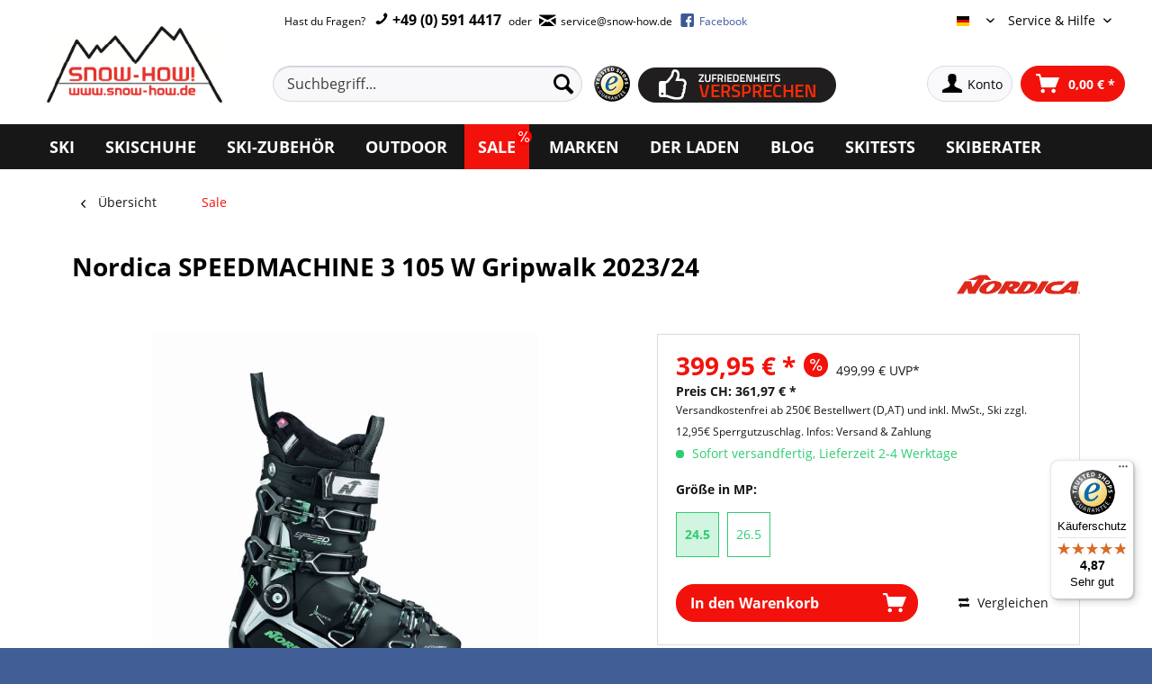

--- FILE ---
content_type: text/html; charset=UTF-8
request_url: https://snow-how.de/skischuhe/skischuhe-damen/29775/nordica-speedmachine-3-105-w-gripwalk-2023/24?c=78&number=050G1900-Q04-23.5
body_size: 29597
content:
<!DOCTYPE html>
<html class="no-js" lang="de" itemscope="itemscope" itemtype="https://schema.org/WebPage">
<head>
<meta charset="utf-8"><script>window.gdprAppliesGlobally=true;if(!("cmp_id" in window)||window.cmp_id<1){window.cmp_id=117936}if(!("cmp_cdid" in window)){window.cmp_cdid=""}if(!("cmp_params" in window)){window.cmp_params=""}if(!("cmp_host" in window)){window.cmp_host="d.delivery.consentmanager.net"}if(!("cmp_cdn" in window)){window.cmp_cdn="cdn.consentmanager.net"}if(!("cmp_proto" in window)){window.cmp_proto="https:"}if(!("cmp_codesrc" in window)){window.cmp_codesrc="3"}window.cmp_getsupportedLangs=function(){var b=["DE","EN","FR","IT","NO","DA","FI","ES","PT","RO","BG","ET","EL","GA","HR","LV","LT","MT","NL","PL","SV","SK","SL","CS","HU","RU","SR","ZH","TR","UK","AR","BS"];if("cmp_customlanguages" in window){for(var a=0;a<window.cmp_customlanguages.length;a++){b.push(window.cmp_customlanguages[a].l.toUpperCase())}}return b};window.cmp_getRTLLangs=function(){return["AR"]};window.cmp_getlang=function(j){if(typeof(j)!="boolean"){j=true}if(j&&typeof(cmp_getlang.usedlang)=="string"&&cmp_getlang.usedlang!==""){return cmp_getlang.usedlang}var g=window.cmp_getsupportedLangs();var c=[];var f=location.hash;var e=location.search;var a="languages" in navigator?navigator.languages:[];if(f.indexOf("cmplang=")!=-1){c.push(f.substr(f.indexOf("cmplang=")+8,2).toUpperCase())}else{if(e.indexOf("cmplang=")!=-1){c.push(e.substr(e.indexOf("cmplang=")+8,2).toUpperCase())}else{if("cmp_setlang" in window&&window.cmp_setlang!=""){c.push(window.cmp_setlang.toUpperCase())}else{if(a.length>0){for(var d=0;d<a.length;d++){c.push(a[d])}}}}}if("language" in navigator){c.push(navigator.language)}if("userLanguage" in navigator){c.push(navigator.userLanguage)}var h="";for(var d=0;d<c.length;d++){var b=c[d].toUpperCase();if(g.indexOf(b)!=-1){h=b;break}if(b.indexOf("-")!=-1){b=b.substr(0,2)}if(g.indexOf(b)!=-1){h=b;break}}if(h==""&&typeof(cmp_getlang.defaultlang)=="string"&&cmp_getlang.defaultlang!==""){return cmp_getlang.defaultlang}else{if(h==""){h="EN"}}h=h.toUpperCase();return h};(function(){var n=document;var p=window;var f="";var b="_en";if("cmp_getlang" in p){f=p.cmp_getlang().toLowerCase();if("cmp_customlanguages" in p){for(var h=0;h<p.cmp_customlanguages.length;h++){if(p.cmp_customlanguages[h].l.toUpperCase()==f.toUpperCase()){f="en";break}}}b="_"+f}function g(e,d){var l="";e+="=";var i=e.length;if(location.hash.indexOf(e)!=-1){l=location.hash.substr(location.hash.indexOf(e)+i,9999)}else{if(location.search.indexOf(e)!=-1){l=location.search.substr(location.search.indexOf(e)+i,9999)}else{return d}}if(l.indexOf("&")!=-1){l=l.substr(0,l.indexOf("&"))}return l}var j=("cmp_proto" in p)?p.cmp_proto:"https:";var o=["cmp_id","cmp_params","cmp_host","cmp_cdn","cmp_proto"];for(var h=0;h<o.length;h++){if(g(o[h],"%%%")!="%%%"){window[o[h]]=g(o[h],"")}}var k=("cmp_ref" in p)?p.cmp_ref:location.href;var q=n.createElement("script");q.setAttribute("data-cmp-ab","1");var c=g("cmpdesign","");var a=g("cmpregulationkey","");q.src=j+"//"+p.cmp_host+"/delivery/cmp.php?"+("cmp_id" in p&&p.cmp_id>0?"id="+p.cmp_id:"")+("cmp_cdid" in p?"cdid="+p.cmp_cdid:"")+"&h="+encodeURIComponent(k)+(c!=""?"&cmpdesign="+encodeURIComponent(c):"")+(a!=""?"&cmpregulationkey="+encodeURIComponent(a):"")+("cmp_params" in p?"&"+p.cmp_params:"")+(n.cookie.length>0?"&__cmpfcc=1":"")+"&l="+f.toLowerCase()+"&o="+(new Date()).getTime();q.type="text/javascript";q.async=true;if(n.currentScript){n.currentScript.parentElement.appendChild(q)}else{if(n.body){n.body.appendChild(q)}else{var m=n.getElementsByTagName("body");if(m.length==0){m=n.getElementsByTagName("div")}if(m.length==0){m=n.getElementsByTagName("span")}if(m.length==0){m=n.getElementsByTagName("ins")}if(m.length==0){m=n.getElementsByTagName("script")}if(m.length==0){m=n.getElementsByTagName("head")}if(m.length>0){m[0].appendChild(q)}}}var q=n.createElement("script");q.src=j+"//"+p.cmp_cdn+"/delivery/js/cmp"+b+".min.js";q.type="text/javascript";q.setAttribute("data-cmp-ab","1");q.async=true;if(n.currentScript){n.currentScript.parentElement.appendChild(q)}else{if(n.body){n.body.appendChild(q)}else{var m=n.getElementsByTagName("body");if(m.length==0){m=n.getElementsByTagName("div")}if(m.length==0){m=n.getElementsByTagName("span")}if(m.length==0){m=n.getElementsByTagName("ins")}if(m.length==0){m=n.getElementsByTagName("script")}if(m.length==0){m=n.getElementsByTagName("head")}if(m.length>0){m[0].appendChild(q)}}}})();window.cmp_addFrame=function(b){if(!window.frames[b]){if(document.body){var a=document.createElement("iframe");a.style.cssText="display:none";a.name=b;document.body.appendChild(a)}else{window.setTimeout(window.cmp_addFrame,10,b)}}};window.cmp_rc=function(h){var b=document.cookie;var f="";var d=0;while(b!=""&&d<100){d++;while(b.substr(0,1)==" "){b=b.substr(1,b.length)}var g=b.substring(0,b.indexOf("="));if(b.indexOf(";")!=-1){var c=b.substring(b.indexOf("=")+1,b.indexOf(";"))}else{var c=b.substr(b.indexOf("=")+1,b.length)}if(h==g){f=c}var e=b.indexOf(";")+1;if(e==0){e=b.length}b=b.substring(e,b.length)}return(f)};window.cmp_stub=function(){var a=arguments;__cmapi.a=__cmapi.a||[];if(!a.length){return __cmapi.a}else{if(a[0]==="ping"){if(a[1]===2){a[2]({gdprApplies:gdprAppliesGlobally,cmpLoaded:false,cmpStatus:"stub",displayStatus:"hidden",apiVersion:"2.0",cmpId:31},true)}else{a[2](false,true)}}else{if(a[0]==="getUSPData"){a[2]({version:1,uspString:window.cmp_rc("")},true)}else{if(a[0]==="getTCData"){__cmapi.a.push([].slice.apply(a))}else{if(a[0]==="addEventListener"||a[0]==="removeEventListener"){__cmapi.a.push([].slice.apply(a))}else{if(a.length==4&&a[3]===false){a[2]({},false)}else{__cmapi.a.push([].slice.apply(a))}}}}}}};window.cmp_msghandler=function(d){var a=typeof d.data==="string";try{var c=a?JSON.parse(d.data):d.data}catch(f){var c=null}if(typeof(c)==="object"&&c!==null&&"__cmpCall" in c){var b=c.__cmpCall;window.__cmp(b.command,b.parameter,function(h,g){var e={__cmpReturn:{returnValue:h,success:g,callId:b.callId}};d.source.postMessage(a?JSON.stringify(e):e,"*")})}if(typeof(c)==="object"&&c!==null&&"__cmapiCall" in c){var b=c.__cmapiCall;window.__cmapi(b.command,b.parameter,function(h,g){var e={__cmapiReturn:{returnValue:h,success:g,callId:b.callId}};d.source.postMessage(a?JSON.stringify(e):e,"*")})}if(typeof(c)==="object"&&c!==null&&"__uspapiCall" in c){var b=c.__uspapiCall;window.__uspapi(b.command,b.version,function(h,g){var e={__uspapiReturn:{returnValue:h,success:g,callId:b.callId}};d.source.postMessage(a?JSON.stringify(e):e,"*")})}if(typeof(c)==="object"&&c!==null&&"__tcfapiCall" in c){var b=c.__tcfapiCall;window.__tcfapi(b.command,b.version,function(h,g){var e={__tcfapiReturn:{returnValue:h,success:g,callId:b.callId}};d.source.postMessage(a?JSON.stringify(e):e,"*")},b.parameter)}};window.cmp_setStub=function(a){if(!(a in window)||(typeof(window[a])!=="function"&&typeof(window[a])!=="object"&&(typeof(window[a])==="undefined"||window[a]!==null))){window[a]=window.cmp_stub;window[a].msgHandler=window.cmp_msghandler;window.addEventListener("message",window.cmp_msghandler,false)}};window.cmp_addFrame("__cmapiLocator");window.cmp_addFrame("__cmpLocator");window.cmp_addFrame("__uspapiLocator");window.cmp_addFrame("__tcfapiLocator");window.cmp_setStub("__cmapi");window.cmp_setStub("__cmp");window.cmp_setStub("__tcfapi");window.cmp_setStub("__uspapi");</script>
<title>sportlicher Skischuh Nordica SPEEDMACHINE 3 105 W Gripwalk 2023/24</title>
<meta name="description" content="Nordica SPEEDMACHINE 3 105 W Gripwalk 2023/24 jetzt günstig im Onlineshop kaufen ✓ sportlicher Skischuh - große Auswahl ✓ Schnelle Lieferung + Fachberatung" />
<meta name="author" content="SNOW-HOW GmbH" />
<meta name="robots" content="index,follow" />
<meta name="revisit-after" content="15 days" />
<meta property="og:type" content="product" />
<meta property="og:site_name" content="SNOW-HOW! Der Ski Onlineshop" />
<meta property="og:url" content="https://snow-how.de/skischuhe/skischuhe-damen/29775/nordica-speedmachine-3-105-w-gripwalk-2023/24" />
<meta property="og:title" content="Nordica SPEEDMACHINE 3 105 W Gripwalk 2023/24" />
<meta property="og:description" content="Der innovative und neu konstruierte Nordica Speedmachine 3 105 W ist in jedem Terrain zu Hause.
&amp;nbsp;
Er ist der perfekte Skischuh, mit dem…" />
<meta property="og:image" content="https://snow-how.de/media/image/aa/2e/64/Nordica_SPEEDMACHINE_3_105_W_GW.jpg" />
<meta property="product:brand" content="Nordica" />
<meta property="product:price" content="399,95" />
<meta property="product:product_link" content="https://snow-how.de/skischuhe/skischuhe-damen/29775/nordica-speedmachine-3-105-w-gripwalk-2023/24" />
<meta name="twitter:card" content="product" />
<meta name="twitter:site" content="SNOW-HOW! Der Ski Onlineshop" />
<meta name="twitter:title" content="Nordica SPEEDMACHINE 3 105 W Gripwalk 2023/24" />
<meta name="twitter:description" content="Der innovative und neu konstruierte Nordica Speedmachine 3 105 W ist in jedem Terrain zu Hause.
&amp;nbsp;
Er ist der perfekte Skischuh, mit dem…" />
<meta name="twitter:image" content="https://snow-how.de/media/image/aa/2e/64/Nordica_SPEEDMACHINE_3_105_W_GW.jpg" />
<meta itemprop="copyrightHolder" content="SNOW-HOW&#x21;&#x20;Der&#x20;Ski&#x20;Onlineshop" />
<meta itemprop="copyrightYear" content="2014" />
<meta itemprop="isFamilyFriendly" content="True" />
<meta itemprop="image" content="https://snow-how.de/media/image/00/41/3b/snowhow57fb89c45dcf8.png" />
<meta name="viewport" content="width=device-width, initial-scale=1.0, user-scalable=yes">
<meta name="mobile-web-app-capable" content="yes">
<meta name="apple-mobile-web-app-title" content="SNOW-HOW&#x21;&#x20;Der&#x20;Ski&#x20;Onlineshop">
<meta name="apple-mobile-web-app-capable" content="yes">
<meta name="apple-mobile-web-app-status-bar-style" content="black">
<link rel="apple-touch-icon-precomposed" href="https://snow-how.de/media/image/09/bf/9f/sh-180x180.png">
<link rel="shortcut icon" href="https://snow-how.de/media/unknown/87/25/54/sh-favicon-96x96.ico">
<meta name="msapplication-navbutton-color" content="#D9400B" />
<meta name="application-name" content="SNOW-HOW! Der Ski Onlineshop" />
<meta name="msapplication-starturl" content="https://snow-how.de/" />
<meta name="msapplication-window" content="width=1024;height=768" />
<meta name="msapplication-TileImage" content="https://snow-how.de/media/image/40/5d/94/sh-150x150.png">
<meta name="msapplication-TileColor" content="#D9400B">
<meta name="theme-color" content="#D9400B" />
<link rel="canonical" href="https://snow-how.de/skischuhe/skischuhe-damen/29775/nordica-speedmachine-3-105-w-gripwalk-2023/24" />
<title itemprop="name">
Nordica SPEEDMACHINE 3 105 W Gripwalk 2023/24
online bestellen  - kostenloser Versand - SNOW HOW!
</title>
<link href="/web/cache/1733128309_f6f595d5d25797d6f731e9182cb28e87.css" media="all" rel="stylesheet" type="text/css" />
<script async src="https://www.googletagmanager.com/gtag/js?id=AW-1043267050"></script>
<script>
window.dataLayer = window.dataLayer || [];
function gtag()
{dataLayer.push(arguments);}
gtag('js', new Date());
gtag('config', 'AW-1043267050');
</script>
<script>
window.basketData = {
hasData: false,
data:[]
};
</script>
<script>
var gaProperty = 'UA-87362086-1';
// Disable tracking if the opt-out cookie exists.
var disableStr = 'ga-disable-' + gaProperty;
if (document.cookie.indexOf(disableStr + '=true') > -1) {
window[disableStr] = true;
}
// Opt-out function
function gaOptout() {
document.cookie = disableStr + '=true; expires=Thu, 31 Dec 2199 23:59:59 UTC; path=/';
window[disableStr] = true;
}
</script>
<div data-googleAnalytics="true" data-googleConversionID="1043267050" data-googleConversionLabel="qnDmCJ6jgwQQ6vu78QM" data-googleConversionLanguage="de" data-googleTrackingID="UA-87362086-1" data-googleAnonymizeIp="1" data-googleOptOutCookie="1" data-googleTrackingLibrary="ua" data-realAmount="" data-showCookieNote="" data-cookieNoteMode="1" >
</div>
</head>
<body class="is--ctl-detail is--act-index" >
<div data-paypalUnifiedMetaDataContainer="true" data-paypalUnifiedRestoreOrderNumberUrl="https://snow-how.de/widgets/PaypalUnifiedOrderNumber/restoreOrderNumber" class="is--hidden">
</div>
<div class="page-wrap">
<noscript class="noscript-main">
<div class="alert is--warning">
<div class="alert--icon">
<i class="icon--element icon--warning"></i>
</div>
<div class="alert--content">
Um SNOW-HOW&#x21;&#x20;Der&#x20;Ski&#x20;Onlineshop in vollem Umfang nutzen zu k&ouml;nnen, empfehlen wir Ihnen Javascript in Ihrem Browser zu aktiveren.
</div>
</div>
</noscript>
<header class="header-main">
<div class="container">
<div class="logo-wrapper cf">
<div class="logo-main block-group" role="banner">
<div class="logo--shop block">
<a class="logo--link" href="https://snow-how.de/" title="SNOW-HOW&#x21;&#x20;Der&#x20;Ski&#x20;Onlineshop - zur Startseite wechseln">
<picture>
<source srcset="https://snow-how.de/media/image/00/41/3b/snowhow57fb89c45dcf8.png" media="(min-width: 78.75em)">
<source srcset="https://snow-how.de/media/image/00/41/3b/snowhow57fb89c45dcf8.png" media="(min-width: 64em)">
<source srcset="https://snow-how.de/media/image/2a/58/55/snowhow_small-1.png" media="(min-width: 48em)">
<img src="https://snow-how.de/media/image/d5/bc/39/snowhow_mini57fb89c5bb927.png" srcset="https://snow-how.de/media/image/d5/bc/39/snowhow_mini57fb89c5bb927.png" alt="SNOW-HOW&#x21;&#x20;Der&#x20;Ski&#x20;Onlineshop - zur Startseite wechseln" />
</picture>
</a>
</div>
<div class="logo--supportinfo block checkout-trusted-points-outer">
<ul class="checkout-trusted-points"><li>Schnelle Lieferung</li><li>Kostenlose Rücksendung</li><li>Sichere Zahlung</li></ul>
<a href="https://www.trustedshops.de/bewertung/info_X6F6E6C4EEB2447A0751C8E74EEE2BF21.html" title="Erfahrungen mit snow-how.de" target="_blank" rel="nofollow noopener">
<img src="/themes/Frontend/Snow_How/frontend/_public/src/img/logos/logo-trusted-shops.png" alt="Erfahrungen mit snow-how.de" class="checkout-trusted-logo device--tablet-landscape device--desktop device--tablet" />
</a>
</div>
<div class="trusted-logos">
<img src="/themes/Frontend/Snow_How/frontend/_public/src/img/logos/checkout-logo-paypal.png" alt="PayPal" />
<img src="/themes/Frontend/Snow_How/frontend/_public/src/img/logos/checkout-logo-visa.png" alt="VISA" />
<img src="/themes/Frontend/Snow_How/frontend/_public/src/img/logos/checkout-logo-mastercard.png" alt="MasterCard" />
</div>
</div>
</div>
<div class="header-nav-wrapper cf">
<div class="top-bar">
<div class="block-group">
<nav class="top-bar--navigation block" role="menubar">
<div class="navigation--entry entry--service--line">
Hast du Fragen?
<a class="header-phone" href="tel:+495914417">
<span class="icon--phone"></span> +49 (0) 591 4417
</a> oder
<a class="" href="mailto:service@snow-how.de">
<span class="icon--mail"></span>
<span>service@snow-how.de</span>
</a>
<a class="fb-nav-link" href="https://www.facebook.com/SnowHow.de" target="_blank" rel="nofollow noopener">
<span class="icon--fb"></span>
<span>Facebook</span>
</a>
</div>
<div class="navigation--entry entry--service has--drop-down pull-right" role="menuitem" aria-haspopup="true" data-drop-down-menu="true">
Service & Hilfe
            <ul class="service--list is--rounded" role="menu">
                            <li class="service--entry" role="menuitem">
                    <a class="service--link" href="javascript:openCookieConsentManager()" title="Cookie settings" >
                        Cookie settings
                    </a>
                </li>
                            <li class="service--entry" role="menuitem">
                    <a class="service--link" href="https://snow-how.de/ruecksendung-/-retoure" title="Rücksendung / Retoure" target="https://snow-how.de/ruecksendung-/-retoure">
                        Rücksendung / Retoure
                    </a>
                </li>
                            <li class="service--entry" role="menuitem">
                    <a class="service--link" href="https://snow-how.de/skitests-auf-youtube" title="Skitests auf Youtube" >
                        Skitests auf Youtube
                    </a>
                </li>
                            <li class="service--entry" role="menuitem">
                    <a class="service--link" href="https://snow-how.de/der-laden" title="Unser Laden &amp; Skiverleih" target="_parent">
                        Unser Laden & Skiverleih
                    </a>
                </li>
                            <li class="service--entry" role="menuitem">
                    <a class="service--link" href="https://snow-how.de/snow-how-zufriedenheitsversprechen" title="SNOW-HOW Zufriedenheitsversprechen" >
                        SNOW-HOW Zufriedenheitsversprechen
                    </a>
                </li>
                            <li class="service--entry" role="menuitem">
                    <a class="service--link" href="https://snow-how.de/snow-how-ski-expertise" title="SNOW-HOW Ski Expertise" >
                        SNOW-HOW Ski Expertise
                    </a>
                </li>
                            <li class="service--entry" role="menuitem">
                    <a class="service--link" href="https://snow-how.de/faq" title="FAQ" >
                        FAQ
                    </a>
                </li>
                            <li class="service--entry" role="menuitem">
                    <a class="service--link" href="https://snow-how.de/versandinformationen" title="Versandinformationen" >
                        Versandinformationen
                    </a>
                </li>
                            <li class="service--entry" role="menuitem">
                    <a class="service--link" href="https://snow-how.de/widerrufsrecht" title="Widerrufsrecht" >
                        Widerrufsrecht
                    </a>
                </li>
                            <li class="service--entry" role="menuitem">
                    <a class="service--link" href="https://snow-how.de/zahlungsarten" title="Zahlungsarten" >
                        Zahlungsarten
                    </a>
                </li>
                            <li class="service--entry" role="menuitem">
                    <a class="service--link" href="https://snow-how.de/datenschutz" title="Datenschutz" >
                        Datenschutz
                    </a>
                </li>
                            <li class="service--entry" role="menuitem">
                    <a class="service--link" href="https://snow-how.de/impressum" title="Impressum" >
                        Impressum
                    </a>
                </li>
                            <li class="service--entry" role="menuitem">
                    <a class="service--link" href="https://snow-how.de/newsletter" title="Newsletter" target="_blank">
                        Newsletter
                    </a>
                </li>
                            <li class="service--entry" role="menuitem">
                    <a class="service--link" href="https://snow-how.de/dsv-skiversicherung" title="DSV-Skiversicherung" >
                        DSV-Skiversicherung
                    </a>
                </li>
                    </ul>
    

</div>
<div class="navigation--entry entry--compare is--hidden" role="menuitem" aria-haspopup="true" data-drop-down-menu="true">
    

</div>

            <div class="top-bar--language navigation--entry">
            
                                    <form method="post" class="language--form">
                        
                            <div class="field--select">
                                                                    <div class="language--flag de_DE">Deutsch</div>
                                                                
                                    <div class="select-field">
                                        <select name="__shop" class="language--select" data-auto-submit="true">
                                                                                            <option value="1" selected="selected">
                                                    Deutsch
                                                </option>
                                                                                            <option value="3" >
                                                    English
                                                </option>
                                                                                    </select>
                                    </div>
                                
                                <input type="hidden" name="__redirect" value="1">
                                
                            </div>
                        
                    </form>
                            
        </div>
    



    

</nav>
</div>
</div>
<div class="header--navigation">
<nav class="shop--navigation block-group">
<ul class="navigation--list block-group" role="menubar">
<li class="navigation--entry entry--menu-left" role="menuitem">
<a class="entry--link entry--trigger btn is--icon-left" href="#offcanvas--left" data-offcanvas="true" data-offCanvasSelector=".sidebar-main" aria-label="Menü">
<i class="icon--menu"></i> Menü
</a>
</li>
<li class="navigation--entry entry--search" role="menuitem" data-search="true" aria-haspopup="true" data-minLength="3">
<a class="btn entry--link entry--trigger" href="#show-hide--search" title="Suche anzeigen / schließen" aria-label="Suche anzeigen / schließen">
<i class="icon--search"></i>
<span class="search--display">Suchen</span>
</a>
<form action="/search" method="get" class="main-search--form">
<input type="search" name="sSearch" aria-label="Suchbegriff..." class="main-search--field" autocomplete="off" autocapitalize="off" placeholder="Suchbegriff..." maxlength="30" />
<button type="submit" class="main-search--button" aria-label="Suchen">
<i class="icon--search"></i>
<span class="main-search--text">Suchen</span>
</button>
<div class="form--ajax-loader">&nbsp;</div>
</form>
<div class="main-search--results"></div>
<div class="trust-icons">
<a href="https://www.trustedshops.de/bewertung/info_X6F6E6C4EEB2447A0751C8E74EEE2BF21.html" title="Erfahrungen mit snow-how.de" target="_blank" rel="nofollow noopener">
<img src="/themes/Frontend/Snow_How/frontend/_public/src/img/icons/trusted-shops.png" alt="Erfahrungen mit snow-how.de"/>
</a>
<a href="/zufriedenheitsversprechen"><img src="/themes/Frontend/Snow_How/frontend/_public/src/img/logos/zufriedenheitsversprechen_header.png" alt="Erfahrungen mit snow-how.de" /></a>
</div>
</li>





    <li class="navigation--entry entry--account"
        role="menuitem"
        data-offcanvas="true"
        data-offCanvasSelector=".account--dropdown-navigation">
        
            <a href="https://snow-how.de/account"
               title="Konto"
               aria-label="Konto"
               class="btn is--icon-left entry--link account--link">
                <i class="icon--account"></i>
                                    <span class="account--display">
                        Konto
                    </span>
                            </a>
        

            </li>




    <li class="navigation--entry entry--cart" role="menuitem">
        
        <a class="btn is--icon-left cart--link" href="https://snow-how.de/checkout/cart" title="Warenkorb" aria-label="Warenkorb">
            <span class="cart--display">
                                    Warenkorb
                            </span>

            <span class="badge is--primary is--minimal cart--quantity is--hidden">0</span>

            <i class="icon--basket"></i>

            <span class="cart--amount">
                0,00&nbsp;&euro; *
            </span>
        </a>
        <div class="ajax-loader">&nbsp;</div>
    </li>




</ul>
</nav>
<div class="container--ajax-cart" data-collapse-cart="true" data-displayMode="offcanvas"></div>
</div>
</div>
</div>
</header>
<style>
.filter-panel.filter--range.facet--product_filter_length{
display:none;
}
</style>
<nav class="navigation-main">
<div class="container" data-menu-scroller="true" data-listSelector=".navigation--list.container" data-viewPortSelector=".navigation--list-wrapper">
<div class="navigation--list-wrapper">
<ul class="navigation--list container" role="menubar" itemscope="itemscope" itemtype="https://schema.org/SiteNavigationElement">
<li class="navigation--entry" role="menuitem">
<a class="navigation--link" href="https://snow-how.de/ski" title="Ski" itemprop="url">
<span itemprop="name">Ski</span>
</a>
</li>
<li class="navigation--entry" role="menuitem">
<a class="navigation--link" href="https://snow-how.de/skischuhe" title="Skischuhe" itemprop="url">
<span itemprop="name">Skischuhe</span>
</a>
</li>
<li class="navigation--entry" role="menuitem">
<a class="navigation--link" href="https://snow-how.de/ski-zubehoer" title="Ski-Zubehör" itemprop="url">
<span itemprop="name">Ski-Zubehör</span>
</a>
</li>
<li class="navigation--entry" role="menuitem">
<a class="navigation--link" href="https://snow-how.de/outdoor" title="Outdoor" itemprop="url">
<span itemprop="name">Outdoor</span>
</a>
</li>
<li class="navigation--entry is--active" style="position: relative; padding-right: 3px;" role="menuitem">
<i style="background-color: red; padding: 2px; font-size: 12px; border: 1px solid red; border-radius: 20px; position: absolute; top: 5px; color: white; right: 0px;" class="icon--percent2"></i>
<a class="navigation--link is--active" href="https://snow-how.de/sale" title="Sale" itemprop="url">
<span itemprop="name">Sale</span>
</a>
</li>
<li class="navigation--entry" role="menuitem">
<a class="navigation--link" href="https://snow-how.de/marken" title="Marken" itemprop="url">
<span itemprop="name">Marken</span>
</a>
</li>
<li class="navigation--entry" role="menuitem">
<a class="navigation--link" href="https://snow-how.de/der-laden" title="Der Laden" itemprop="url">
<span itemprop="name">Der Laden</span>
</a>
</li>
<li class="navigation--entry" role="menuitem">
<a class="navigation--link" href="https://snow-how.de/blog" title="Blog" itemprop="url">
<span itemprop="name">Blog</span>
</a>
</li>
<li class="navigation--entry" role="menuitem">
<a class="navigation--link" href="https://snow-how.de/skitests-auf-youtube" title="Skitests" itemprop="url">
<span itemprop="name">Skitests</span>
</a>
</li>
<li class="navigation--entry" role="menuitem">
<a class="navigation--link" href="https://snow-how.de/skiberater" title="Skiberater" itemprop="url">
<span itemprop="name">Skiberater</span>
</a>
</li>
</ul>
</div>
<div class="advanced-menu" data-advanced-menu="true" data-hoverDelay="250">
<div class="menu--container">
<div class="button-container">
<a href="https://snow-how.de/ski" class="button--category" aria-label="Zur Kategorie Ski" title="Zur Kategorie Ski">
<i class="icon--arrow-right"></i>
Zur Kategorie Ski
</a>
<span class="button--close">
<i class="icon--cross"></i>
</span>
</div>
<div class="content--wrapper has--content has--teaser">
<ul class="menu--list menu--level-0 columns--2" style="width: 50%;">
<li class="menu--list-item item--level-0" style="width: 100%">
<a href="https://snow-how.de/ski/racecarver" class="menu--list-item-link" aria-label="Racecarver" title="Racecarver">Racecarver</a>
</li>
<li class="menu--list-item item--level-0" style="width: 100%">
<a href="https://snow-how.de/ski/slalomcarver" class="menu--list-item-link" aria-label="Slalomcarver" title="Slalomcarver">Slalomcarver</a>
</li>
<li class="menu--list-item item--level-0" style="width: 100%">
<a href="https://snow-how.de/ski/sportcarver" class="menu--list-item-link" aria-label="Sportcarver" title="Sportcarver">Sportcarver</a>
</li>
<li class="menu--list-item item--level-0" style="width: 100%">
<a href="https://snow-how.de/ski/allmountainski" class="menu--list-item-link" aria-label="Allmountainski" title="Allmountainski">Allmountainski</a>
</li>
<li class="menu--list-item item--level-0" style="width: 100%">
<a href="https://snow-how.de/ski/allroundcarver" class="menu--list-item-link" aria-label="Allroundcarver" title="Allroundcarver">Allroundcarver</a>
</li>
<li class="menu--list-item item--level-0" style="width: 100%">
<a href="https://snow-how.de/ski/damenski" class="menu--list-item-link" aria-label="Damenski" title="Damenski">Damenski</a>
</li>
<li class="menu--list-item item--level-0" style="width: 100%">
<a href="https://snow-how.de/ski/freeride-ski" class="menu--list-item-link" aria-label="Freeride Ski" title="Freeride Ski">Freeride Ski</a>
</li>
<li class="menu--list-item item--level-0" style="width: 100%">
<a href="https://snow-how.de/ski/tourenski" class="menu--list-item-link" aria-label="Tourenski" title="Tourenski">Tourenski</a>
</li>
<li class="menu--list-item item--level-0" style="width: 100%">
<a href="https://snow-how.de/ski/freestyle-ski" class="menu--list-item-link" aria-label="Freestyle Ski" title="Freestyle Ski">Freestyle Ski</a>
</li>
<li class="menu--list-item item--level-0" style="width: 100%">
<a href="https://snow-how.de/ski/kinderski" class="menu--list-item-link" aria-label="Kinderski" title="Kinderski">Kinderski</a>
</li>
<li class="menu--list-item item--level-0" style="width: 100%">
<a href="https://snow-how.de/ski/shorties-kurzski" class="menu--list-item-link" aria-label="Shorties / Kurzski" title="Shorties / Kurzski">Shorties / Kurzski</a>
</li>
<li class="menu--list-item item--level-0" style="width: 100%">
<a href="https://snow-how.de/ski/ski-neuheiten" class="menu--list-item-link" aria-label="Ski-Neuheiten" title="Ski-Neuheiten">Ski-Neuheiten</a>
</li>
</ul>
<div class="menu--delimiter" style="right: 50%;"></div>
<div class="menu--teaser" style="width: 50%;">
<a href="https://snow-how.de/ski" aria-label="Zur Kategorie Ski" title="Zur Kategorie Ski" class="teaser--image" style="background-image: url(https://snow-how.de/media/image/60/d3/2f/ski-kategorie.jpg);"></a>
<div class="teaser--headline">Ski kaufen bei SNOW-HOW</div>
<div class="teaser--text">
Wir möchten, dass auch du deinen Traumski bei uns findest. Je nachdem, welche Voraussetzungen du mitbringst, welchen Fahrstil du hast und auf welchem Terrain du deinen Ski fahren möchtest, können unterschiedliche Skitypen für dich in Frage...
<a class="teaser--text-link" href="https://snow-how.de/ski" aria-label="mehr erfahren" title="mehr erfahren">
mehr erfahren
</a>
</div>
</div>
</div>
</div>
<div class="menu--container">
<div class="button-container">
<a href="https://snow-how.de/skischuhe" class="button--category" aria-label="Zur Kategorie Skischuhe" title="Zur Kategorie Skischuhe">
<i class="icon--arrow-right"></i>
Zur Kategorie Skischuhe
</a>
<span class="button--close">
<i class="icon--cross"></i>
</span>
</div>
<div class="content--wrapper has--content has--teaser">
<ul class="menu--list menu--level-0 columns--2" style="width: 50%;">
<li class="menu--list-item item--level-0" style="width: 100%">
<a href="https://snow-how.de/skischuhe/skischuhe-damen" class="menu--list-item-link" aria-label="Skischuhe Damen" title="Skischuhe Damen">Skischuhe Damen</a>
</li>
<li class="menu--list-item item--level-0" style="width: 100%">
<a href="https://snow-how.de/skischuhe/skischuhe-herren" class="menu--list-item-link" aria-label="Skischuhe Herren" title="Skischuhe Herren">Skischuhe Herren</a>
</li>
<li class="menu--list-item item--level-0" style="width: 100%">
<a href="https://snow-how.de/skischuhe/skischuhe-kinder" class="menu--list-item-link" aria-label="Skischuhe Kinder " title="Skischuhe Kinder ">Skischuhe Kinder </a>
</li>
<li class="menu--list-item item--level-0" style="width: 100%">
<a href="https://snow-how.de/skischuhe/skisocken" class="menu--list-item-link" aria-label="Skisocken" title="Skisocken">Skisocken</a>
</li>
<li class="menu--list-item item--level-0" style="width: 100%">
<a href="https://snow-how.de/skischuhe/skischuhe-neuheiten" class="menu--list-item-link" aria-label="Skischuhe-Neuheiten" title="Skischuhe-Neuheiten">Skischuhe-Neuheiten</a>
</li>
</ul>
<div class="menu--delimiter" style="right: 50%;"></div>
<div class="menu--teaser" style="width: 50%;">
<a href="https://snow-how.de/skischuhe" aria-label="Zur Kategorie Skischuhe" title="Zur Kategorie Skischuhe" class="teaser--image" style="background-image: url(https://snow-how.de/media/image/5c/6c/19/skischuhe-kategorie.jpg);"></a>
<div class="teaser--headline">Skischuhe kaufen bei SNOW-HOW!</div>
<div class="teaser--text">
Skischuhe bieten einen sicheren Stand auf deinen Ski. Dafür müssen deine Skischuhe perfekt passen, um eine optimale Kraftübertragung auf den Ski zu geben. Für jeden Fahrstil und für jeden Skifahrer gibt es bei uns die perfekten Skischuhe. Wir...
<a class="teaser--text-link" href="https://snow-how.de/skischuhe" aria-label="mehr erfahren" title="mehr erfahren">
mehr erfahren
</a>
</div>
</div>
</div>
</div>
<div class="menu--container">
<div class="button-container">
<a href="https://snow-how.de/ski-zubehoer" class="button--category" aria-label="Zur Kategorie Ski-Zubehör" title="Zur Kategorie Ski-Zubehör">
<i class="icon--arrow-right"></i>
Zur Kategorie Ski-Zubehör
</a>
<span class="button--close">
<i class="icon--cross"></i>
</span>
</div>
<div class="content--wrapper has--content has--teaser">
<ul class="menu--list menu--level-0 columns--2" style="width: 50%;">
<li class="menu--list-item item--level-0" style="width: 100%">
<a href="https://snow-how.de/ski-zubehoer/skitour-ausruestung" class="menu--list-item-link" aria-label="Skitour-Ausrüstung" title="Skitour-Ausrüstung">Skitour-Ausrüstung</a>
</li>
<li class="menu--list-item item--level-0" style="width: 100%">
<a href="https://snow-how.de/ski-zubehoer/pflege-wax" class="menu--list-item-link" aria-label="Pflege - Wax" title="Pflege - Wax">Pflege - Wax</a>
</li>
<li class="menu--list-item item--level-0" style="width: 100%">
<a href="https://snow-how.de/ski-zubehoer/skistoecke" class="menu--list-item-link" aria-label="Skistöcke" title="Skistöcke">Skistöcke</a>
</li>
<li class="menu--list-item item--level-0" style="width: 100%">
<a href="https://snow-how.de/ski-zubehoer/skitaschen" class="menu--list-item-link" aria-label="Skitaschen" title="Skitaschen">Skitaschen</a>
</li>
<li class="menu--list-item item--level-0" style="width: 100%">
<a href="https://snow-how.de/ski-zubehoer/skischuhtaschen" class="menu--list-item-link" aria-label="Skischuhtaschen" title="Skischuhtaschen">Skischuhtaschen</a>
</li>
<li class="menu--list-item item--level-0" style="width: 100%">
<a href="https://snow-how.de/ski-zubehoer/skihelme" class="menu--list-item-link" aria-label="Skihelme" title="Skihelme">Skihelme</a>
<ul class="menu--list menu--level-1 columns--2">
<li class="menu--list-item item--level-1">
<a href="https://snow-how.de/ski-zubehoer/skihelme/mips-skihelme" class="menu--list-item-link" aria-label="MIPS Skihelme" title="MIPS Skihelme">MIPS Skihelme</a>
</li>
</ul>
</li>
<li class="menu--list-item item--level-0" style="width: 100%">
<a href="https://snow-how.de/ski-zubehoer/protektoren" class="menu--list-item-link" aria-label="Protektoren" title="Protektoren">Protektoren</a>
</li>
<li class="menu--list-item item--level-0" style="width: 100%">
<a href="https://snow-how.de/ski-zubehoer/lawinenausruestung" class="menu--list-item-link" aria-label="Lawinenausrüstung" title="Lawinenausrüstung">Lawinenausrüstung</a>
</li>
<li class="menu--list-item item--level-0" style="width: 100%">
<a href="https://snow-how.de/ski-zubehoer/skirucksaecke" class="menu--list-item-link" aria-label="Skirucksäcke" title="Skirucksäcke">Skirucksäcke</a>
</li>
<li class="menu--list-item item--level-0" style="width: 100%">
<a href="https://snow-how.de/ski-zubehoer/skibrillen" class="menu--list-item-link" aria-label="Skibrillen" title="Skibrillen">Skibrillen</a>
</li>
<li class="menu--list-item item--level-0" style="width: 100%">
<a href="https://snow-how.de/ski-zubehoer/skibindungen" class="menu--list-item-link" aria-label="Skibindungen" title="Skibindungen">Skibindungen</a>
</li>
</ul>
<div class="menu--delimiter" style="right: 50%;"></div>
<div class="menu--teaser" style="width: 50%;">
<a href="https://snow-how.de/ski-zubehoer" aria-label="Zur Kategorie Ski-Zubehör" title="Zur Kategorie Ski-Zubehör" class="teaser--image" style="background-image: url(https://snow-how.de/media/image/39/0a/4d/ski-zubehor-kategorie.jpg);"></a>
<div class="teaser--headline">Ski-Zubehör</div>
<div class="teaser--text">
Mit dem richtigen Ski-Zubehör bist du bestens für die Piste gerüstet. Für deine Sicherheit bieten wir dir  Skihelme ,  Protektoren ,  LVS Sicherheitsausrüstung  und die passenden  Skistöcke . Für den richtigen Durchblick haben wir eine große...
<a class="teaser--text-link" href="https://snow-how.de/ski-zubehoer" aria-label="mehr erfahren" title="mehr erfahren">
mehr erfahren
</a>
</div>
</div>
</div>
</div>
<div class="menu--container">
<div class="button-container">
<a href="https://snow-how.de/outdoor" class="button--category" aria-label="Zur Kategorie Outdoor" title="Zur Kategorie Outdoor">
<i class="icon--arrow-right"></i>
Zur Kategorie Outdoor
</a>
<span class="button--close">
<i class="icon--cross"></i>
</span>
</div>
<div class="content--wrapper has--content has--teaser">
<ul class="menu--list menu--level-0 columns--2" style="width: 50%;">
<li class="menu--list-item item--level-0" style="width: 100%">
<a href="https://snow-how.de/outdoor/wanderschuhe" class="menu--list-item-link" aria-label="Wanderschuhe" title="Wanderschuhe">Wanderschuhe</a>
</li>
<li class="menu--list-item item--level-0" style="width: 100%">
<a href="https://snow-how.de/outdoor/rucksaecke" class="menu--list-item-link" aria-label="Rucksäcke" title="Rucksäcke">Rucksäcke</a>
</li>
<li class="menu--list-item item--level-0" style="width: 100%">
<a href="https://snow-how.de/outdoor/wanderstoecke" class="menu--list-item-link" aria-label="Wanderstöcke" title="Wanderstöcke">Wanderstöcke</a>
</li>
<li class="menu--list-item item--level-0" style="width: 100%">
<a href="https://snow-how.de/outdoor/outdoorzubehoer" class="menu--list-item-link" aria-label="Outdoorzubehör" title="Outdoorzubehör">Outdoorzubehör</a>
</li>
</ul>
<div class="menu--delimiter" style="right: 50%;"></div>
<div class="menu--teaser" style="width: 50%;">
<a href="https://snow-how.de/outdoor" aria-label="Zur Kategorie Outdoor" title="Zur Kategorie Outdoor" class="teaser--image" style="background-image: url(https://snow-how.de/media/image/76/ef/96/outdoor-kategorie.jpg);"></a>
</div>
</div>
</div>
<div class="menu--container">
<div class="button-container">
<a href="https://snow-how.de/sale" class="button--category" aria-label="Zur Kategorie Sale" title="Zur Kategorie Sale">
<i class="icon--arrow-right"></i>
Zur Kategorie Sale
</a>
<span class="button--close">
<i class="icon--cross"></i>
</span>
</div>
<div class="content--wrapper has--content has--teaser">
<ul class="menu--list menu--level-0 columns--2" style="width: 50%;">
<li class="menu--list-item item--level-0" style="width: 100%">
<a href="https://snow-how.de/sale/ski-deals" class="menu--list-item-link" aria-label="Ski-Deals" title="Ski-Deals">Ski-Deals</a>
<ul class="menu--list menu--level-1 columns--2">
<li class="menu--list-item item--level-1">
<a href="https://snow-how.de/sale/ski-deals/ski-bis-500-euro" class="menu--list-item-link" aria-label="Ski bis 500 Euro" title="Ski bis 500 Euro">Ski bis 500 Euro</a>
</li>
<li class="menu--list-item item--level-1">
<a href="https://snow-how.de/sale/ski-deals/ski-bis-1000-euro" class="menu--list-item-link" aria-label="Ski bis 1000 Euro" title="Ski bis 1000 Euro">Ski bis 1000 Euro</a>
</li>
</ul>
</li>
<li class="menu--list-item item--level-0" style="width: 100%">
<a href="https://snow-how.de/sale/ski" class="menu--list-item-link" aria-label="Ski" title="Ski">Ski</a>
</li>
<li class="menu--list-item item--level-0" style="width: 100%">
<a href="https://snow-how.de/sale/skischuhe" class="menu--list-item-link" aria-label="Skischuhe" title="Skischuhe">Skischuhe</a>
</li>
<li class="menu--list-item item--level-0" style="width: 100%">
<a href="https://snow-how.de/sale/skihelme" class="menu--list-item-link" aria-label="Skihelme" title="Skihelme">Skihelme</a>
</li>
<li class="menu--list-item item--level-0" style="width: 100%">
<a href="https://snow-how.de/sale/skistoecke" class="menu--list-item-link" aria-label="Skistöcke" title="Skistöcke">Skistöcke</a>
</li>
<li class="menu--list-item item--level-0" style="width: 100%">
<a href="https://snow-how.de/sale/skitaschen" class="menu--list-item-link" aria-label="Skitaschen" title="Skitaschen">Skitaschen</a>
</li>
</ul>
<div class="menu--delimiter" style="right: 50%;"></div>
<div class="menu--teaser" style="width: 50%;">
<a href="https://snow-how.de/sale" aria-label="Zur Kategorie Sale" title="Zur Kategorie Sale" class="teaser--image" style="background-image: url(https://snow-how.de/media/image/32/a4/26/sale-kategorie.jpg);"></a>
<div class="teaser--headline">Willkommen im SALE!</div>
<div class="teaser--text">
Ski ,  Skischuhe  &nbsp;und  Skihelme  &nbsp;findest du in unserem SALE aus verschiedenen Gründen: Es kann sich um Auslauf- oder Vorjahresmodelle handeln, vielleicht sind aber auch nur wenige Größen verfügbar. Eines haben sie aber immer...
<a class="teaser--text-link" href="https://snow-how.de/sale" aria-label="mehr erfahren" title="mehr erfahren">
mehr erfahren
</a>
</div>
</div>
</div>
</div>
<div class="menu--container">
<div class="button-container">
<a href="https://snow-how.de/marken" class="button--category" aria-label="Zur Kategorie Marken" title="Zur Kategorie Marken">
<i class="icon--arrow-right"></i>
Zur Kategorie Marken
</a>
<span class="button--close">
<i class="icon--cross"></i>
</span>
</div>
<div class="content--wrapper has--content has--teaser">
<ul class="menu--list menu--level-0 columns--2" style="width: 50%;">
<li class="menu--list-item item--level-0" style="width: 100%">
<a href="https://snow-how.de/marken/alpina" class="menu--list-item-link" aria-label="Alpina" title="Alpina" target="https://snow-how.de/marken/alpin">Alpina</a>
<ul class="menu--list menu--level-1 columns--2">
<li class="menu--list-item item--level-1">
<a href="https://snow-how.de/marken/alpina/alpina-skihelme" class="menu--list-item-link" aria-label="Alpina Skihelme" title="Alpina Skihelme">Alpina Skihelme</a>
</li>
<li class="menu--list-item item--level-1">
<a href="https://snow-how.de/marken/alpina/alpina-skibrillen" class="menu--list-item-link" aria-label="Alpina Skibrillen" title="Alpina Skibrillen">Alpina Skibrillen</a>
</li>
</ul>
</li>
<li class="menu--list-item item--level-0" style="width: 100%">
<a href="https://snow-how.de/marken/atomic" class="menu--list-item-link" aria-label="Atomic" title="Atomic">Atomic</a>
<ul class="menu--list menu--level-1 columns--2">
<li class="menu--list-item item--level-1">
<a href="https://snow-how.de/marken/atomic/atomic-redster" class="menu--list-item-link" aria-label="Atomic Redster" title="Atomic Redster">Atomic Redster</a>
</li>
<li class="menu--list-item item--level-1">
<a href="https://snow-how.de/marken/atomic/atomic-cloud" class="menu--list-item-link" aria-label="Atomic Cloud" title="Atomic Cloud">Atomic Cloud</a>
</li>
<li class="menu--list-item item--level-1">
<a href="https://snow-how.de/marken/atomic/atomic-bent" class="menu--list-item-link" aria-label="Atomic Bent" title="Atomic Bent">Atomic Bent</a>
</li>
<li class="menu--list-item item--level-1">
<a href="https://snow-how.de/marken/atomic/atomic-skischuhe" class="menu--list-item-link" aria-label="Atomic Skischuhe" title="Atomic Skischuhe">Atomic Skischuhe</a>
</li>
</ul>
</li>
<li class="menu--list-item item--level-0" style="width: 100%">
<a href="https://snow-how.de/marken/blizzard" class="menu--list-item-link" aria-label="Blizzard" title="Blizzard">Blizzard</a>
</li>
<li class="menu--list-item item--level-0" style="width: 100%">
<a href="https://snow-how.de/marken/cep" class="menu--list-item-link" aria-label="CEP" title="CEP">CEP</a>
</li>
<li class="menu--list-item item--level-0" style="width: 100%">
<a href="https://snow-how.de/marken/dynastar" class="menu--list-item-link" aria-label="Dynastar" title="Dynastar">Dynastar</a>
</li>
<li class="menu--list-item item--level-0" style="width: 100%">
<a href="https://snow-how.de/marken/elan" class="menu--list-item-link" aria-label="Elan" title="Elan">Elan</a>
<ul class="menu--list menu--level-1 columns--2">
<li class="menu--list-item item--level-1">
<a href="https://snow-how.de/marken/elan/elan-primetime" class="menu--list-item-link" aria-label="Elan Primetime" title="Elan Primetime">Elan Primetime</a>
</li>
<li class="menu--list-item item--level-1">
<a href="https://snow-how.de/marken/elan/elan-ace-slx" class="menu--list-item-link" aria-label="Elan Ace SLX" title="Elan Ace SLX">Elan Ace SLX</a>
</li>
</ul>
</li>
<li class="menu--list-item item--level-0" style="width: 100%">
<a href="https://snow-how.de/marken/fischer" class="menu--list-item-link" aria-label="Fischer" title="Fischer">Fischer</a>
<ul class="menu--list menu--level-1 columns--2">
<li class="menu--list-item item--level-1">
<a href="https://snow-how.de/marken/fischer/fischer-rc4-noize" class="menu--list-item-link" aria-label="Fischer RC4 Noize" title="Fischer RC4 Noize">Fischer RC4 Noize</a>
</li>
<li class="menu--list-item item--level-1">
<a href="https://snow-how.de/marken/fischer/fischer-the-curv" class="menu--list-item-link" aria-label="Fischer The Curv" title="Fischer The Curv">Fischer The Curv</a>
</li>
<li class="menu--list-item item--level-1">
<a href="https://snow-how.de/marken/fischer/fischer-rc-one" class="menu--list-item-link" aria-label="Fischer RC One" title="Fischer RC One">Fischer RC One</a>
</li>
</ul>
</li>
<li class="menu--list-item item--level-0" style="width: 100%">
<a href="https://snow-how.de/marken/giro" class="menu--list-item-link" aria-label="Giro" title="Giro">Giro</a>
<ul class="menu--list menu--level-1 columns--2">
<li class="menu--list-item item--level-1">
<a href="https://snow-how.de/marken/giro/giro-skihelme" class="menu--list-item-link" aria-label="Giro Skihelme" title="Giro Skihelme">Giro Skihelme</a>
</li>
<li class="menu--list-item item--level-1">
<a href="https://snow-how.de/marken/giro/giro-skibrillen" class="menu--list-item-link" aria-label="Giro Skibrillen" title="Giro Skibrillen">Giro Skibrillen</a>
</li>
</ul>
</li>
<li class="menu--list-item item--level-0" style="width: 100%">
<a href="https://snow-how.de/marken/head" class="menu--list-item-link" aria-label="Head" title="Head">Head</a>
<ul class="menu--list menu--level-1 columns--2">
<li class="menu--list-item item--level-1">
<a href="https://snow-how.de/marken/head/head-supershape" class="menu--list-item-link" aria-label="Head Supershape" title="Head Supershape">Head Supershape</a>
</li>
<li class="menu--list-item item--level-1">
<a href="https://snow-how.de/marken/head/head-worldcup-rebels" class="menu--list-item-link" aria-label="Head Worldcup Rebels" title="Head Worldcup Rebels">Head Worldcup Rebels</a>
</li>
<li class="menu--list-item item--level-1">
<a href="https://snow-how.de/marken/head/head-joy" class="menu--list-item-link" aria-label="Head Joy" title="Head Joy">Head Joy</a>
</li>
<li class="menu--list-item item--level-1">
<a href="https://snow-how.de/marken/head/head-kore" class="menu--list-item-link" aria-label="Head Kore" title="Head Kore">Head Kore</a>
</li>
<li class="menu--list-item item--level-1">
<a href="https://snow-how.de/marken/head/head-shape" class="menu--list-item-link" aria-label="Head Shape" title="Head Shape">Head Shape</a>
</li>
<li class="menu--list-item item--level-1">
<a href="https://snow-how.de/marken/head/head-edge" class="menu--list-item-link" aria-label="Head Edge" title="Head Edge">Head Edge</a>
</li>
<li class="menu--list-item item--level-1">
<a href="https://snow-how.de/marken/head/head-skischuhe" class="menu--list-item-link" aria-label="Head Skischuhe" title="Head Skischuhe">Head Skischuhe</a>
</li>
</ul>
</li>
<li class="menu--list-item item--level-0" style="width: 100%">
<a href="https://snow-how.de/marken/k2" class="menu--list-item-link" aria-label="K2" title="K2">K2</a>
<ul class="menu--list menu--level-1 columns--2">
<li class="menu--list-item item--level-1">
<a href="https://snow-how.de/marken/k2/k2-disruption" class="menu--list-item-link" aria-label="K2 Disruption" title="K2 Disruption">K2 Disruption</a>
</li>
<li class="menu--list-item item--level-1">
<a href="https://snow-how.de/marken/k2/k2-damenski" class="menu--list-item-link" aria-label="K2 Damenski" title="K2 Damenski">K2 Damenski</a>
</li>
<li class="menu--list-item item--level-1">
<a href="https://snow-how.de/marken/k2/k2-blur" class="menu--list-item-link" aria-label="K2 Blur" title="K2 Blur">K2 Blur</a>
</li>
<li class="menu--list-item item--level-1">
<a href="https://snow-how.de/marken/k2/k2-mindbender" class="menu--list-item-link" aria-label="K2 Mindbender" title="K2 Mindbender">K2 Mindbender</a>
</li>
</ul>
</li>
<li class="menu--list-item item--level-0" style="width: 100%">
<a href="https://snow-how.de/marken/lange" class="menu--list-item-link" aria-label="Lange" title="Lange">Lange</a>
</li>
<li class="menu--list-item item--level-0" style="width: 100%">
<a href="https://snow-how.de/marken/leki" class="menu--list-item-link" aria-label="Leki" title="Leki">Leki</a>
</li>
<li class="menu--list-item item--level-0" style="width: 100%">
<a href="https://snow-how.de/marken/nordica" class="menu--list-item-link" aria-label="Nordica" title="Nordica">Nordica</a>
<ul class="menu--list menu--level-1 columns--2">
<li class="menu--list-item item--level-1">
<a href="https://snow-how.de/marken/nordica/nordica-spitfire" class="menu--list-item-link" aria-label="Nordica Spitfire" title="Nordica Spitfire">Nordica Spitfire</a>
</li>
<li class="menu--list-item item--level-1">
<a href="https://snow-how.de/marken/nordica/nordica-dobermann" class="menu--list-item-link" aria-label="Nordica Dobermann" title="Nordica Dobermann">Nordica Dobermann</a>
</li>
<li class="menu--list-item item--level-1">
<a href="https://snow-how.de/marken/nordica/nordica-skischuhe" class="menu--list-item-link" aria-label="Nordica Skischuhe" title="Nordica Skischuhe">Nordica Skischuhe</a>
</li>
<li class="menu--list-item item--level-1">
<a href="https://snow-how.de/marken/nordica/nordica-steadfast" class="menu--list-item-link" aria-label="Nordica Steadfast" title="Nordica Steadfast">Nordica Steadfast</a>
</li>
<li class="menu--list-item item--level-1">
<a href="https://snow-how.de/marken/nordica/nordica-belle" class="menu--list-item-link" aria-label="Nordica Belle" title="Nordica Belle">Nordica Belle</a>
</li>
</ul>
</li>
<li class="menu--list-item item--level-0" style="width: 100%">
<a href="https://snow-how.de/marken/rossignol" class="menu--list-item-link" aria-label="Rossignol" title="Rossignol">Rossignol</a>
<ul class="menu--list menu--level-1 columns--2">
<li class="menu--list-item item--level-1">
<a href="https://snow-how.de/marken/rossignol/rossignol-arcade" class="menu--list-item-link" aria-label="Rossignol Arcade" title="Rossignol Arcade">Rossignol Arcade</a>
</li>
<li class="menu--list-item item--level-1">
<a href="https://snow-how.de/marken/rossignol/rossignol-hero-serie" class="menu--list-item-link" aria-label="Rossignol Hero Serie" title="Rossignol Hero Serie">Rossignol Hero Serie</a>
</li>
<li class="menu--list-item item--level-1">
<a href="https://snow-how.de/marken/rossignol/rossignol-experience" class="menu--list-item-link" aria-label="Rossignol Experience" title="Rossignol Experience">Rossignol Experience</a>
</li>
<li class="menu--list-item item--level-1">
<a href="https://snow-how.de/marken/rossignol/rossignol-forza" class="menu--list-item-link" aria-label="Rossignol Forza" title="Rossignol Forza">Rossignol Forza</a>
</li>
<li class="menu--list-item item--level-1">
<a href="https://snow-how.de/marken/rossignol/rossignol-nova" class="menu--list-item-link" aria-label="Rossignol Nova" title="Rossignol Nova">Rossignol Nova</a>
</li>
<li class="menu--list-item item--level-1">
<a href="https://snow-how.de/marken/rossignol/rossignol-skischuhe" class="menu--list-item-link" aria-label="Rossignol Skischuhe" title="Rossignol Skischuhe">Rossignol Skischuhe</a>
</li>
<li class="menu--list-item item--level-1">
<a href="https://snow-how.de/marken/rossignol/rossignol-freeride" class="menu--list-item-link" aria-label="Rossignol Freeride" title="Rossignol Freeride">Rossignol Freeride</a>
</li>
</ul>
</li>
<li class="menu--list-item item--level-0" style="width: 100%">
<a href="https://snow-how.de/marken/salomon" class="menu--list-item-link" aria-label="Salomon" title="Salomon">Salomon</a>
<ul class="menu--list menu--level-1 columns--2">
<li class="menu--list-item item--level-1">
<a href="https://snow-how.de/marken/salomon/salomon-s-max" class="menu--list-item-link" aria-label="Salomon S-Max" title="Salomon S-Max">Salomon S-Max</a>
</li>
<li class="menu--list-item item--level-1">
<a href="https://snow-how.de/marken/salomon/salomon-s-pro" class="menu--list-item-link" aria-label="Salomon S-Pro" title="Salomon S-Pro">Salomon S-Pro</a>
</li>
<li class="menu--list-item item--level-1">
<a href="https://snow-how.de/marken/salomon/salomon-s-race" class="menu--list-item-link" aria-label="Salomon S-Race" title="Salomon S-Race">Salomon S-Race</a>
</li>
<li class="menu--list-item item--level-1">
<a href="https://snow-how.de/marken/salomon/salomon-addikt" class="menu--list-item-link" aria-label="Salomon Addikt" title="Salomon Addikt">Salomon Addikt</a>
</li>
<li class="menu--list-item item--level-1">
<a href="https://snow-how.de/marken/salomon/salomon-shift" class="menu--list-item-link" aria-label="Salomon Shift" title="Salomon Shift">Salomon Shift</a>
</li>
<li class="menu--list-item item--level-1">
<a href="https://snow-how.de/marken/salomon/salomon-skischuhe" class="menu--list-item-link" aria-label="Salomon Skischuhe" title="Salomon Skischuhe">Salomon Skischuhe</a>
</li>
<li class="menu--list-item item--level-1">
<a href="https://snow-how.de/marken/salomon/salomon-boa" class="menu--list-item-link" aria-label="Salomon Boa" title="Salomon Boa">Salomon Boa</a>
</li>
</ul>
</li>
<li class="menu--list-item item--level-0" style="width: 100%">
<a href="https://snow-how.de/marken/scott" class="menu--list-item-link" aria-label="Scott" title="Scott">Scott</a>
<ul class="menu--list menu--level-1 columns--2">
</ul>
</li>
<li class="menu--list-item item--level-0" style="width: 100%">
<a href="https://snow-how.de/marken/voelkl" class="menu--list-item-link" aria-label="Völkl" title="Völkl">Völkl</a>
<ul class="menu--list menu--level-1 columns--2">
<li class="menu--list-item item--level-1">
<a href="https://snow-how.de/marken/voelkl/voelkl-racetiger" class="menu--list-item-link" aria-label="Völkl Racetiger" title="Völkl Racetiger">Völkl Racetiger</a>
</li>
<li class="menu--list-item item--level-1">
<a href="https://snow-how.de/marken/voelkl/voelkl-deacon" class="menu--list-item-link" aria-label="Völkl Deacon" title="Völkl Deacon">Völkl Deacon</a>
</li>
<li class="menu--list-item item--level-1">
<a href="https://snow-how.de/marken/voelkl/voelkl-freeride" class="menu--list-item-link" aria-label="Völkl Freeride" title="Völkl Freeride">Völkl Freeride</a>
</li>
<li class="menu--list-item item--level-1">
<a href="https://snow-how.de/marken/voelkl/voelkl-peregrine" class="menu--list-item-link" aria-label="Völkl Peregrine" title="Völkl Peregrine">Völkl Peregrine</a>
</li>
</ul>
</li>
<li class="menu--list-item item--level-0" style="width: 100%">
<a href="https://snow-how.de/marken/ski-mojo" class="menu--list-item-link" aria-label="Ski-Mojo" title="Ski-Mojo">Ski-Mojo</a>
</li>
</ul>
<div class="menu--delimiter" style="right: 50%;"></div>
<div class="menu--teaser" style="width: 50%;">
<a href="https://snow-how.de/marken" aria-label="Zur Kategorie Marken" title="Zur Kategorie Marken" class="teaser--image" style="background-image: url(https://snow-how.de/media/image/4a/ab/f9/marke-kategorie.jpg);"></a>
<div class="teaser--headline">Ski-Marken bei SNOW-HOW!</div>
<div class="teaser--text">
Markenqualität. Das Wort sagt schon alles. Qualität erfordert Wissen für das, was man fertigt. Und wer weiß, wie viel Wissen und jahrelange Erfahrung es braucht, technisch anspruchsvolle Produkte herzustellen, dem wird schnell klar, dass das nur...
<a class="teaser--text-link" href="https://snow-how.de/marken" aria-label="mehr erfahren" title="mehr erfahren">
mehr erfahren
</a>
</div>
</div>
</div>
</div>
<div class="menu--container">
<div class="button-container">
<a href="https://snow-how.de/der-laden" class="button--category" aria-label="Zur Kategorie Der Laden" title="Zur Kategorie Der Laden">
<i class="icon--arrow-right"></i>
Zur Kategorie Der Laden
</a>
<span class="button--close">
<i class="icon--cross"></i>
</span>
</div>
<div class="content--wrapper has--content has--teaser">
<ul class="menu--list menu--level-0 columns--2" style="width: 50%;">
<li class="menu--list-item item--level-0" style="width: 100%">
<a href="https://snow-how.de/der-laden/snow-how-vor-ort" class="menu--list-item-link" aria-label="SNOW-HOW - vor Ort!" title="SNOW-HOW - vor Ort!">SNOW-HOW - vor Ort!</a>
</li>
<li class="menu--list-item item--level-0" style="width: 100%">
<a href="https://snow-how.de/der-laden/skiverleih" class="menu--list-item-link" aria-label="Skiverleih" title="Skiverleih">Skiverleih</a>
</li>
<li class="menu--list-item item--level-0" style="width: 100%">
<a href="https://snow-how.de/der-laden/skiservice" class="menu--list-item-link" aria-label="Skiservice" title="Skiservice">Skiservice</a>
</li>
<li class="menu--list-item item--level-0" style="width: 100%">
<a href="https://snow-how.de/der-laden/skischuh-bootfitting" class="menu--list-item-link" aria-label="Skischuh Bootfitting" title="Skischuh Bootfitting">Skischuh Bootfitting</a>
</li>
<li class="menu--list-item item--level-0" style="width: 100%">
<a href="https://snow-how.de/der-laden/outdoor-marken" class="menu--list-item-link" aria-label="Outdoor Marken" title="Outdoor Marken">Outdoor Marken</a>
<ul class="menu--list menu--level-1 columns--2">
<li class="menu--list-item item--level-1">
<a href="https://snow-how.de/marken/patagonia" class="menu--list-item-link" aria-label="Patagonia" title="Patagonia" target="https://snow-how.de/marken/patag">Patagonia</a>
</li>
<li class="menu--list-item item--level-1">
<a href="https://snow-how.de/marken/vaude" class="menu--list-item-link" aria-label="Vaude" title="Vaude" target="https://snow-how.de/marken/vaude">Vaude</a>
</li>
<li class="menu--list-item item--level-1">
<a href="https://snow-how.de/marken/maul-sport" class="menu--list-item-link" aria-label="Maul Sport" title="Maul Sport" target="https://snow-how.de/marken/maul-">Maul Sport</a>
</li>
<li class="menu--list-item item--level-1">
<a href="https://snow-how.de/marken/2117-of-sweden" class="menu--list-item-link" aria-label="2117 of Sweden" title="2117 of Sweden" target="https://snow-how.de/marken/2117-">2117 of Sweden</a>
</li>
<li class="menu--list-item item--level-1">
<a href="https://snow-how.de/marken/maier-sports" class="menu--list-item-link" aria-label="Maier Sports" title="Maier Sports" target="https://snow-how.de/marken/maier">Maier Sports</a>
</li>
<li class="menu--list-item item--level-1">
<a href="https://snow-how.de/marken/uyn" class="menu--list-item-link" aria-label="UYN" title="UYN" target="https://snow-how.de/marken/uyn">UYN</a>
</li>
<li class="menu--list-item item--level-1">
<a href="https://snow-how.de/marken/bauerfeind" class="menu--list-item-link" aria-label="Bauerfeind" title="Bauerfeind">Bauerfeind</a>
</li>
<li class="menu--list-item item--level-1">
<a href="https://snow-how.de/marken/devold" class="menu--list-item-link" aria-label="Devold of Norway" title="Devold of Norway">Devold of Norway</a>
</li>
<li class="menu--list-item item--level-1">
<a href="https://snow-how.de/marken/lowa" class="menu--list-item-link" aria-label="Lowa" title="Lowa">Lowa</a>
</li>
<li class="menu--list-item item--level-1">
<a href="https://snow-how.de/marken/meindl" class="menu--list-item-link" aria-label="Meindl" title="Meindl">Meindl</a>
</li>
<li class="menu--list-item item--level-1">
<a href="https://snow-how.de/marken/tecnica" class="menu--list-item-link" aria-label="Tecnica" title="Tecnica">Tecnica</a>
</li>
<li class="menu--list-item item--level-1">
<a href="https://snow-how.de/marken/deuter" class="menu--list-item-link" aria-label="Deuter" title="Deuter">Deuter</a>
</li>
<li class="menu--list-item item--level-1">
<a href="https://snow-how.de/marken/teva" class="menu--list-item-link" aria-label="Teva" title="Teva">Teva</a>
</li>
<li class="menu--list-item item--level-1">
<a href="https://snow-how.de/marken/campingaz" class="menu--list-item-link" aria-label="Campingaz" title="Campingaz">Campingaz</a>
</li>
<li class="menu--list-item item--level-1">
<a href="https://snow-how.de/marken/sidas" class="menu--list-item-link" aria-label="Sidas" title="Sidas">Sidas</a>
</li>
</ul>
</li>
<li class="menu--list-item item--level-0" style="width: 100%">
<a href="https://snow-how.de/der-laden/oeffnungszeiten-und-anfahrt" class="menu--list-item-link" aria-label="Öffnungszeiten und Anfahrt" title="Öffnungszeiten und Anfahrt">Öffnungszeiten und Anfahrt</a>
</li>
</ul>
<div class="menu--delimiter" style="right: 50%;"></div>
<div class="menu--teaser" style="width: 50%;">
<a href="https://snow-how.de/der-laden" aria-label="Zur Kategorie Der Laden" title="Zur Kategorie Der Laden" class="teaser--image" style="background-image: url(https://snow-how.de/media/image/24/d1/fd/laden-kategorie.jpg);"></a>
<div class="teaser--headline">Der Laden SNOW-HOW in Lingen (Ems)</div>
<div class="teaser--text">
Ski und Outdoor sind die beiden Schwerpunkte in unserem Laden in Lingen (Ems).&nbsp;
<a class="teaser--text-link" href="https://snow-how.de/der-laden" aria-label="mehr erfahren" title="mehr erfahren">
mehr erfahren
</a>
</div>
</div>
</div>
</div>
<div class="menu--container">
<div class="button-container">
<a href="https://snow-how.de/blog" class="button--category" aria-label="Zur Kategorie Blog" title="Zur Kategorie Blog">
<i class="icon--arrow-right"></i>
Zur Kategorie Blog
</a>
<span class="button--close">
<i class="icon--cross"></i>
</span>
</div>
<div class="content--wrapper has--teaser">
<div class="menu--teaser" style="width: 100%;">
<a href="https://snow-how.de/blog" aria-label="Zur Kategorie Blog" title="Zur Kategorie Blog" class="teaser--image" style="background-image: url(https://snow-how.de/media/image/1a/98/78/blog-kategorie.jpg);"></a>
<div class="teaser--headline">SNOW-HOW!-Blog: Unser Wissen für dich gesammelt</div>
<div class="teaser--text">
In unserem kleinen Blog informieren wir dich über interessante Themen rund um den Wintersport, die dazu passende Skiausrüstung und Wintersporturlaub. Egal ob Pistenanfänger oder Powderprofi, wir haben für jeden Interessierten lesenswerte...
<a class="teaser--text-link" href="https://snow-how.de/blog" aria-label="mehr erfahren" title="mehr erfahren">
mehr erfahren
</a>
</div>
</div>
</div>
</div>
<div class="menu--container">
<div class="button-container">
<a href="https://snow-how.de/skitests-auf-youtube" class="button--category" aria-label="Zur Kategorie Skitests" title="Zur Kategorie Skitests">
<i class="icon--arrow-right"></i>
Zur Kategorie Skitests
</a>
<span class="button--close">
<i class="icon--cross"></i>
</span>
</div>
<div class="content--wrapper has--teaser">
<div class="menu--teaser" style="width: 100%;">
<a href="https://snow-how.de/skitests-auf-youtube" aria-label="Zur Kategorie Skitests" title="Zur Kategorie Skitests" class="teaser--image" style="background-image: url(https://snow-how.de/media/image/b1/77/c0/skitests-kategorie.jpg);"></a>
<div class="teaser--headline">Skitests auf Youtube</div>
<div class="teaser--text">
Die Top-Ski-Neuheiten der Saison im Test und das in kurzen Clips zusammengefasst. Wir testen in den wichtigsten Skikategorien ausschließlich Ski namhafter Hersteller.
<a class="teaser--text-link" href="https://snow-how.de/skitests-auf-youtube" aria-label="mehr erfahren" title="mehr erfahren">
mehr erfahren
</a>
</div>
</div>
</div>
</div>
<div class="menu--container">
<div class="button-container">
<a href="https://snow-how.de/skiberater" class="button--category" aria-label="Zur Kategorie Skiberater" title="Zur Kategorie Skiberater">
<i class="icon--arrow-right"></i>
Zur Kategorie Skiberater
</a>
<span class="button--close">
<i class="icon--cross"></i>
</span>
</div>
<div class="content--wrapper has--teaser">
<div class="menu--teaser" style="width: 100%;">
<a href="https://snow-how.de/skiberater" aria-label="Zur Kategorie Skiberater" title="Zur Kategorie Skiberater" class="teaser--image" style="background-image: url(https://snow-how.de/media/image/5a/b4/9b/skiberater-kategorie.jpg);"></a>
<div class="teaser--headline">Unser interaktiver Skiberater. Klick' dich zum passenden Ski!</div>
<div class="teaser--text">
Welcher Ski passt zu mir? Welchen Ski brauche ich? Diese Fragen hast du dir auch schon gestellt? Wir geben dir mit unserem interaktiven Skiberater eine Antwort!
<a class="teaser--text-link" href="https://snow-how.de/skiberater" aria-label="mehr erfahren" title="mehr erfahren">
mehr erfahren
</a>
</div>
</div>
</div>
</div>
</div>
</div>
</nav>
<section class="content-main container block-group">
<nav class="content--breadcrumb block">
<a class="breadcrumb--button breadcrumb--link" href="javascript:window.history.back();">
<i class="icon--arrow-left"></i>
<span class="breadcrumb--title">Übersicht</span>
</a>
<ul class="breadcrumb--list">
<li class="breadcrumb--entry is--active">
<a class="breadcrumb--link" href="https://snow-how.de/sale" title="Sale">
<span class="breadcrumb--title">Sale</span>
</a>
</li>
</ul>
</nav>
<nav class="product--navigation">
<a href="#" class="navigation--link link--prev">
<div class="link--prev-button">
<span class="link--prev-inner">Zurück</span>
</div>
<div class="image--wrapper">
<div class="image--container"></div>
</div>
</a>
<a href="#" class="navigation--link link--next">
<div class="link--next-button">
<span class="link--next-inner">Vor</span>
</div>
<div class="image--wrapper">
<div class="image--container"></div>
</div>
</a>
</nav>
<div class="content-main--inner">
<aside class="sidebar-main off-canvas">
<div class="navigation--smartphone">
<ul class="navigation--list ">
<li class="navigation--entry entry--close-off-canvas">
<a href="#close-categories-menu" title="Menü schließen" class="navigation--link">
Menü schließen <i class="icon--arrow-right"></i>
</a>
</li>
</ul>
<div class="mobile--switches">

            <div class="top-bar--language navigation--entry">
            
                                    <form method="post" class="language--form">
                        
                            <div class="field--select">
                                                                    <div class="language--flag de_DE">Deutsch</div>
                                                                
                                    <div class="select-field">
                                        <select name="__shop" class="language--select" data-auto-submit="true">
                                                                                            <option value="1" selected="selected">
                                                    Deutsch
                                                </option>
                                                                                            <option value="3" >
                                                    English
                                                </option>
                                                                                    </select>
                                    </div>
                                
                                <input type="hidden" name="__redirect" value="1">
                                
                            </div>
                        
                    </form>
                            
        </div>
    



    

</div>
</div>
<div class="sidebar--categories-wrapper" data-subcategory-nav="true" data-mainCategoryId="3" data-categoryId="78" data-fetchUrl="/widgets/listing/getCategory/categoryId/78">
<div class="categories--headline navigation--headline">
Kategorien
</div>
<div class="sidebar--categories-navigation">
<ul class="sidebar--navigation categories--navigation navigation--list is--drop-down is--level0 is--rounded" role="menu">
<li class="navigation--entry" role="menuitem">
<a class="navigation--link" href="https://snow-how.de/ski" data-categoryId="38" title="Ski">
<span class="is--icon-left">
<i class="icon--arrow-right"></i>
</span>
Ski
</a>
</li>
<li class="navigation--entry" role="menuitem">
<a class="navigation--link" href="https://snow-how.de/skischuhe" data-categoryId="53" title="Skischuhe">
<span class="is--icon-left">
<i class="icon--arrow-right"></i>
</span>
Skischuhe
</a>
</li>
<li class="navigation--entry" role="menuitem">
<a class="navigation--link" href="https://snow-how.de/ski-zubehoer" data-categoryId="56" title="Ski-Zubehör">
<span class="is--icon-left">
<i class="icon--arrow-right"></i>
</span>
Ski-Zubehör
</a>
</li>
<li class="navigation--entry" role="menuitem">
<a class="navigation--link" href="https://snow-how.de/skitour" data-categoryId="149" title="Skitour">
<span class="is--icon-left">
<i class="icon--arrow-right"></i>
</span>
Skitour
</a>
</li>
<li class="navigation--entry" role="menuitem">
<a class="navigation--link" href="https://snow-how.de/outdoor" data-categoryId="604" title="Outdoor">
<span class="is--icon-left">
<i class="icon--arrow-right"></i>
</span>
Outdoor
</a>
</li>
<li class="navigation--entry is--active" role="menuitem">
<a class="navigation--link is--active" href="https://snow-how.de/sale" data-categoryId="78" title="Sale">
<span class="is--icon-left">
<i class="icon--arrow-right"></i>
</span>
Sale
</a>
<ul class="sidebar--navigation categories--navigation navigation--list is--level1 is--rounded" role="menu">
<li class="navigation--entry" role="menuitem">
<a class="navigation--link" href="https://snow-how.de/sale/ski-deals" data-categoryId="598" title="Ski-Deals">
<span class="is--icon-left">
<i class="icon--arrow-right"></i>
</span>
Ski-Deals
</a>
</li>
<li class="navigation--entry" role="menuitem">
<a class="navigation--link" href="https://snow-how.de/sale/ski" data-categoryId="79" title="Ski">
<span class="is--icon-left">
<i class="icon--arrow-right"></i>
</span>
Ski
</a>
</li>
<li class="navigation--entry" role="menuitem">
<a class="navigation--link" href="https://snow-how.de/sale/skischuhe" data-categoryId="80" title="Skischuhe">
<span class="is--icon-left">
<i class="icon--arrow-right"></i>
</span>
Skischuhe
</a>
</li>
<li class="navigation--entry" role="menuitem">
<a class="navigation--link" href="https://snow-how.de/sale/skihelme" data-categoryId="81" title="Skihelme">
<span class="is--icon-left">
<i class="icon--arrow-right"></i>
</span>
Skihelme
</a>
</li>
<li class="navigation--entry" role="menuitem">
<a class="navigation--link" href="https://snow-how.de/sale/skistoecke" data-categoryId="82" title="Skistöcke">
<span class="is--icon-left">
<i class="icon--arrow-right"></i>
</span>
Skistöcke
</a>
</li>
<li class="navigation--entry" role="menuitem">
<a class="navigation--link" href="https://snow-how.de/sale/skitaschen" data-categoryId="83" title="Skitaschen">
<span class="is--icon-left">
<i class="icon--arrow-right"></i>
</span>
Skitaschen
</a>
</li>
</ul>
</li>
<li class="navigation--entry" role="menuitem">
<a class="navigation--link" href="https://snow-how.de/marken" data-categoryId="57" title="Marken">
<span class="is--icon-left">
<i class="icon--arrow-right"></i>
</span>
Marken
</a>
</li>
<li class="navigation--entry" role="menuitem">
<a class="navigation--link" href="https://snow-how.de/der-laden" data-categoryId="125" title="Der Laden">
<span class="is--icon-left">
<i class="icon--arrow-right"></i>
</span>
Der Laden
</a>
</li>
<li class="navigation--entry" role="menuitem">
<a class="navigation--link" href="https://snow-how.de/newsletter" data-categoryId="260" title="Newsletter">
<span class="is--icon-left">
<i class="icon--arrow-right"></i>
</span>
Newsletter
</a>
</li>
<li class="navigation--entry" role="menuitem">
<a class="navigation--link" href="https://snow-how.de/blog" data-categoryId="253" title="Blog">
<span class="is--icon-left">
<i class="icon--arrow-right"></i>
</span>
Blog
</a>
</li>
<li class="navigation--entry" role="menuitem">
<a class="navigation--link" href="https://snow-how.de/skitests-auf-youtube" data-categoryId="390" title="Skitests">
<span class="is--icon-left">
<i class="icon--arrow-right"></i>
</span>
Skitests
</a>
</li>
<li class="navigation--entry" role="menuitem">
<a class="navigation--link" href="https://snow-how.de/skiberater" data-categoryId="521" title="Skiberater">
<span class="is--icon-left">
<i class="icon--arrow-right"></i>
</span>
Skiberater
</a>
</li>
</ul>
</div>
<div class="panel is--rounded paypal--sidebar">
<div class="panel--body is--wide paypal--sidebar-inner">
<div data-paypalUnifiedInstallmentsBanner="true" data-ratio="1x1" data-currency="EUR" data-buyerCountry="DE" >
</div>
</div>
</div>
</div>
</aside>
<div class="content--wrapper">
<div class="content product--details" itemscope itemtype="http://schema.org/Product" data-category-id="78" data-main-ordernumber="050G1900-Q04-24.5" data-ajax-wishlist="true" data-compare-ajax="true">
<header class="product--header">
<div class="product--info">
<h1 class="product--title" itemprop="name">
Nordica SPEEDMACHINE 3 105 W Gripwalk 2023/24
</h1>
<div class="product--supplier">
<a href="https://snow-how.de/marken/nordica" title="Weitere Artikel von Nordica" class="product--supplier-link">
<img src="https://snow-how.de/media/image/1a/66/39/skis.png" alt="Nordica">
</a>
</div>
</div>
</header>
<div class="product--detail-upper block-group">
<div class="product--image-container image-slider product--image-zoom" data-image-slider="true" data-image-gallery="false" data-maxZoom="0" data-thumbnails=".image--thumbnails" >
<div class="image-slider--container no--thumbnails"><div class="image-slider--slide"><div class="image--box image-slider--item"><span class="image--element"data-img-large="https://snow-how.de/media/image/67/db/d6/Nordica_SPEEDMACHINE_3_105_W_GW_1280x1280.jpg"data-img-small="https://snow-how.de/media/image/00/59/13/Nordica_SPEEDMACHINE_3_105_W_GW_200x200.jpg"data-img-original="https://snow-how.de/media/image/aa/2e/64/Nordica_SPEEDMACHINE_3_105_W_GW.jpg"data-alt="Nordica SPEEDMACHINE 3 105 W Gripwalk 2023/24"><span class="image--media"><img src="https://snow-how.de/media/image/62/62/da/Nordica_SPEEDMACHINE_3_105_W_GW_600x600.jpg" srcset="https://snow-how.de/media/image/62/62/da/Nordica_SPEEDMACHINE_3_105_W_GW_600x600.jpg, https://snow-how.de/media/image/97/ec/0b/Nordica_SPEEDMACHINE_3_105_W_GW_600x600@2x.jpg 2x" alt="Nordica SPEEDMACHINE 3 105 W Gripwalk 2023/24" itemprop="image" /></span></span></div></div></div>
</div>
<div class="product--buybox block">
<meta itemprop="itemCondition" content="new"/>
<meta itemprop="brand" content="Nordica"/>
<meta itemprop="releaseDate" content="1980-10-10"/>
<div itemprop="offers" itemscope itemtype="http://schema.org/Offer" class="buybox--inner">
<meta itemprop="priceCurrency" content="EUR"/>
<div class="product--price price--default price--discount">
<span class="price--content content--default">
<meta itemprop="price" content="399.95">
399,95&nbsp;&euro; *
</span>
<span class="price--discount-icon">
<i class="icon--percent2"></i>
</span>
<span class="content--discount">
<span>499,99&nbsp;&euro; UVP*</span>
</span>
</div>
<div>
<span class="content--swiss-price">
Preis CH: 361,97&nbsp;&euro; *
</span>
</div>
<p class="product--tax" data-content="" data-modalbox="true" data-targetSelector="a" data-mode="ajax">
Versandkostenfrei ab 250€ Bestellwert (D,AT) und inkl. MwSt., Ski zzgl. 12,95€ Sperrgutzuschlag. <a title="Versandkosten Ausland" href="https://snow-how.de/versandinformationen" style="text-decoration:underline"> Infos: Versand & Zahlung</a>
</p>
<div class="product--delivery">
<link itemprop="availability" href="https://schema.org/InStock" />
<p class="delivery--information">
<span class="delivery--text delivery--text-available">
<i class="delivery--status-icon delivery--status-available"></i>
Sofort versandfertig, Lieferzeit 2-4 Werktage
</span>
</p>
</div>
<form method="post" action="https://snow-how.de/skischuhe/skischuhe-damen/29775/nordica-speedmachine-3-105-w-gripwalk-2023/24?c=78" class="configurator--form upprice--form">
<p class="configurator--label">Größe in MP:</p>
<div class="cf">
<ul class="list--stock-info">
<li value="6635" class="list--entry is--in-stock   list--entry-selected">
<a href="https://snow-how.de/skischuhe/skischuhe-damen/29775/nordica-speedmachine-3-105-w-gripwalk-2023/24?c=78&group[496]=6635" title="Im Lager, sofort verfügbar">
24.5                        </a>
</li>
<li value="6628" class="list--entry is--in-stock  ">
<a href="https://snow-how.de/skischuhe/skischuhe-damen/29775/nordica-speedmachine-3-105-w-gripwalk-2023/24?c=78&group[496]=6628" title="Im Lager, sofort verfügbar">
26.5                        </a>
</li>
</ul>
</div>
<noscript>
<input name="recalc" type="submit" value="Auswählen" />
</noscript>
</form>
<form name="sAddToBasket" method="post" action="https://snow-how.de/checkout/addArticle" class="buybox--form" data-add-article="true" data-eventName="submit" data-showModal="false" data-addArticleUrl="https://snow-how.de/checkout/ajaxAddArticleCart">
<input type="hidden" name="sActionIdentifier" value=""/>
<input type="hidden" name="sAddAccessories" id="sAddAccessories" value=""/>
<input type="hidden" name="sAdd" value="050G1900-Q04-24.5"/>
<div data-paypalUnifiedInstallmentsBanner="true" data-amount="399.95" data-currency="EUR" data-buyerCountry="DE" class="paypal-unified-installments-banner--product-detail">
</div>
<div class="buybox--button-container block-group">
<input type="hidden" name="sQuantity" value="1" />
<button class="buybox--button block btn is--primary is--icon-right is--large" name="In den Warenkorb">
In den Warenkorb <i class="icon--basket"></i>
</button>
<a href="https://snow-how.de/compare/add_article/articleID/29775" data-product-compare-add="true" data-content="Lorem Ipsum" data-placement="left" title="Vergleichen" class="action--link action--compare">
<i class="icon--compare"></i> Vergleichen
</a>
</div>
</form>
<nav class="product--actions">
</nav>
</div>
</div>
</div>
<form class="bundle--form" method="POST" action="https://snow-how.de/bundle/addBundleToBasket/bundleId/">
</form>
<div class="tab-menu--product">
<div class="tab--navigation">
<a href="#" class="tab--link" title="Beschreibung" data-tabName="description">Beschreibung</a>
</div>
<div class="tab--container-list">
<div class="tab--container">
<div class="tab--header">
<a href="#" class="tab--title" title="Beschreibung">Beschreibung</a>
</div>
<div class="tab--preview">
Der innovative und neu konstruierte Nordica Speedmachine 3 105 W ist in jedem Terrain zu...<a href="#" class="tab--link" title=" mehr"> mehr</a>
</div>
<div class="tab--content">
<div class="buttons--off-canvas">
<a href="#" title="Menü schließen" class="close--off-canvas">
<i class="icon--arrow-left"></i>
Menü schließen
</a>
</div>
<div class="content--description">
<h2 class="content--title">
Produktinformationen "Nordica SPEEDMACHINE 3 105 W Gripwalk 2023/24"
</h2>
<div class="product--description" itemprop="description">
<p><span style="font-size: medium;"><strong>Der innovative und neu konstruierte Nordica Speedmachine 3 105 W ist in jedem Terrain zu Hause. </strong></span></p>
<p>&nbsp;</p>
<p>Er ist der perfekte Skischuh, mit dem du das gesamte Skigebiet erkunden kannst. Die Erfahrung mehrerer Jahrzehnte ist in die Entwicklung dieses legendären Damen All-Mountain Modells mit eingeflossen.</p>
<p>Das zeigt sich in der bisher unerreichten Performance und dem sensationellen Komfort. Für einen verbesserten Halt sowie eine höhere laterale Impulsübertragung, ist der Innenschuh mit 3 Force EVA-Einsätzen ausgestattet. Bei Bedarf, kann selbstverständlich die Schale durch das patentierte InfraRed Verfahren, der Innenschuh im Wärmeofen und die Schnallen individuell angepasst werden. Mit dem Speedmachine 3 105 W werden deine Träume wahr.</p>
</div>
<div class="product--properties panel">
<table class="product--properties-table">
<tr class="product--properties-row">
<td class="product--properties-label">Artikelnummer:</td>
<td class="product--properties-value">050G1900-Q04-24.5</td>
</tr>
<tr class="product--properties-row">
<td class="product--properties-label">Einsatzbereich:</td>
<td class="product--properties-value 1 Tourentauglichkeit_Piste/Freeride">Piste/Freeride</td>
</tr>
<tr class="product--properties-row">
<td class="product--properties-label">Flexindex:</td>
<td class="product--properties-value 2">105</td>
</tr>
<tr class="product--properties-row">
<td class="product--properties-label">Leistenbreite in mm:</td>
<td class="product--properties-value 2">100</td>
</tr>
<tr class="product--properties-row">
<td class="product--properties-label">Sohlentyp:</td>
<td class="product--properties-value 1 Sohlentyp_Gripwalk-Sohle">Gripwalk-Sohle</td>
</tr>
</table>
</div>
<br style="clear: both;"/>
<div class="content--title">
Weitere interessante Produktserien von Nordica
</div>
<ul class="content--list list--unstyled">
<li class="list--entry">
<a class="content--link" href="https://snow-how.de/marken/nordica/nordica-spitfire" title="Nordica Spitfire">
<i class="icon--arrow-right"></i> Nordica Spitfire
</a>
</li>
<li class="list--entry">
<a class="content--link" href="https://snow-how.de/marken/nordica/nordica-dobermann" title="Nordica Dobermann">
<i class="icon--arrow-right"></i> Nordica Dobermann
</a>
</li>
<li class="list--entry">
<a class="content--link" href="https://snow-how.de/marken/nordica/nordica-skischuhe" title="Nordica Skischuhe">
<i class="icon--arrow-right"></i> Nordica Skischuhe
</a>
</li>
<li class="list--entry">
<a class="content--link" href="https://snow-how.de/marken/nordica/nordica-steadfast" title="Nordica Steadfast">
<i class="icon--arrow-right"></i> Nordica Steadfast
</a>
</li>
<li class="list--entry">
<a class="content--link" href="https://snow-how.de/marken/nordica/nordica-belle" title="Nordica Belle">
<i class="icon--arrow-right"></i> Nordica Belle
</a>
</li>
</ul>
<div class="product-safety-regulation">
<h3>Herstellerinformation // manufacturer`s information</h3>
<p>Nordica<br>Tecnica Group SPA<br>via Fante d'Italia 56<br>31040 Giavera del Montello<br>Italien</p>
<p>consumerservice@blizzard-tecnica.com</p>
<p>Tel.: +39 (0422) 8841</p>
</div>
</div>
</div>
</div>
</div>
</div>
<div class="tab-menu--cross-selling">
<style>
ul.tab--navigation li{
display: inline-block;
}
</style>
<ul class="tab--navigation">
<li><a href="#content--similar-products" title="Das könnte dir auch gefallen" class="tab--link">Das könnte dir auch gefallen</a></li>
<li><a href="#content--also-bought" title="Kunden kauften auch" class="tab--link">Kunden kauften auch</a></li>
<li><a href="#content--customer-viewed" title="Kunden haben sich ebenfalls angesehen" class="tab--link">Kunden haben sich ebenfalls angesehen</a></li>
</ul>
<div class="tab--container-list">
<div class="tab--container">
<div class="tab--header">
<a href="#" class="tab--title" title="Das könnte dir auch gefallen">Das könnte dir auch gefallen</a>
</div>
<div class="tab--content content--similar">
<div class="similar--content">
<div class="product-slider " data-initOnEvent="onShowContent-similar" data-product-slider="true">
<div class="product-slider--container">
<div class="product-slider--item">
<div class="product--box box--slider" data-page-index="" data-ordernumber="08501801" data-category-id="78">
<div class="box--content is--rounded">
<div class="product--badges">
</div>
<div class="product--info">
<a href="https://snow-how.de/skischuhe/skischuhe-damen/52442/nordica-speed/sport/promachine-alpin-absatzplatten-iso-5355" title="Nordica Speed/Sport/Promachine Alpin Absatzplatten ISO 5355" class="product--image">
<span class="image--element">
<span class="image--media">
<img src="https://snow-how.de/media/image/1f/b5/05/08501801000_MACHINE-5355-M-PU-SOLES-10PA_200x200.jpg" srcset="https://snow-how.de/media/image/1f/b5/05/08501801000_MACHINE-5355-M-PU-SOLES-10PA_200x200.jpg, https://snow-how.de/media/image/74/d0/g0/08501801000_MACHINE-5355-M-PU-SOLES-10PA_200x200@2x.jpg 2x" alt="Nordica Speed/Sport/Promachine Alpin Absatzplatten ISO 5355" title="Nordica Speed/Sport/Promachine Alpin Absatzplatten ISO 5355" />
</span>
</span>
</a>
<a href="https://snow-how.de/skischuhe/skischuhe-damen/52442/nordica-speed/sport/promachine-alpin-absatzplatten-iso-5355" class="product--title" title="Nordica Speed/Sport/Promachine Alpin Absatzplatten ISO 5355">
Nordica Speed/Sport/Promachine Alpin...
</a>
<div style="overflow: hidden; min-height: 18px;">
</div>
<div class="product--price-info">
<div class="price--unit">
</div>
<div class="product--price">
<span class="price--default is--nowrap">
29,95&nbsp;&euro;
*
</span>
</div>
</div>
<div class="product--actions">
<a href="https://snow-how.de/compare/add_article/articleID/52442" title="Vergleichen" class="product--action action--compare" data-product-compare-add="true">
<i class="icon--compare"></i> Vergleichen
</a>
</div>
</div>
</div>
</div>
</div>
</div>
</div>
</div>
</div>
</div>
<div class="tab--container">
<div class="tab--header">
<a href="#" class="tab--title" title="Kunden kauften auch">Kunden kauften auch</a>
</div>
<div class="tab--content content--also-bought">    
</div>
</div>
<div class="tab--container">
<div class="tab--header">
<a href="#" class="tab--title" title="Kunden haben sich ebenfalls angesehen">Kunden haben sich ebenfalls angesehen</a>
</div>
<div class="tab--content content--also-viewed">            
            <div class="viewed--content">
                
                                                                                                                        



    <div class="product-slider "
                                                                                                                                                                                                                                                   data-initOnEvent="onShowContent-alsoviewed"         data-product-slider="true">

        
    
                    
            <div class="product-slider--container">
                                    


    <div class="product-slider--item">
                        
        
            

    <div class="product--box box--slider"
         data-page-index=""
         data-ordernumber="L47045900-23.5"
          data-category-id="80">

        
            <div class="box--content is--rounded">

                
                
                    


    <div class="product--badges">
                

            
            
                                    <div class="product--badge badge--discount">
                        <i class="icon--percent2"></i>
                    </div>
                            

            
            
                            

            
            
                            
    

            
            
                            

        
    </div>

                

                
                    <div class="product--info">

                        
                        
                            <a href="https://snow-how.de/skischuhe/skischuhe-damen/39646/salomon-s/pro-alpha-90-w-gw-2023/24"
   title="Salomon  S/PRO ALPHA 90 W GW 2023/24"
   class="product--image">
    
        <span class="image--element">
            
                <span class="image--media">

                    
                    
                        
                        
                            <img src="https://snow-how.de/media/image/59/41/25/Salomon_S_Pro_Alpha_90_W-1shNdEidSu5Wnq_200x200.jpg" srcset="https://snow-how.de/media/image/59/41/25/Salomon_S_Pro_Alpha_90_W-1shNdEidSu5Wnq_200x200.jpg, https://snow-how.de/media/image/47/e3/f5/Salomon_S_Pro_Alpha_90_W-1shNdEidSu5Wnq_200x200@2x.jpg 2x"
                                 alt="Salomon  S/PRO ALPHA 90 W GW 2023/24"
                                 title="Salomon  S/PRO ALPHA 90 W GW 2023/24" />
                        
                                    </span>
            
        </span>
    
</a>                        

                        
                        

                        
                        
    
                            <a href="https://snow-how.de/skischuhe/skischuhe-damen/39646/salomon-s/pro-alpha-90-w-gw-2023/24"
                               class="product--title"
                               title="Salomon  S/PRO ALPHA 90 W GW 2023/24">
                                Salomon  S/PRO ALPHA 90 W GW 2023/24
                            </a>
                        
    <div style="overflow: hidden; min-height: 18px;">
                
    </div>


                        
                        
                                                    

                        
                        

                        
                            <div class="product--price-info">

                                
                                
                                    
<div class="price--unit">

    
    
        
        
            
                
            
        

        
        
            
                
            
        
    
    
    
        
        
            
        
    </div>                                

                                
                                
                                    
<div class="product--price">

    
    
            <span>jetzt nur</span>
        <span class="price--default is--nowrap is--discount">
                    319,95&nbsp;&euro;
        *
    </span>


    
    
            
            <span class="price--discount is--nowrap">
                    400,00&nbsp;&euro; UVP
                *
            </span>
            
</div>
                                
                            </div>
                        

                        

                        
                        
                            


    <div class="product--actions">

        
        
            <a href="https://snow-how.de/compare/add_article/articleID/39646"
           title="Vergleichen"
           class="product--action action--compare"
           data-product-compare-add="true">
            <i class="icon--compare"></i> Vergleichen
        </a>
    

        
        
    </div>

                        
                    </div>
                
            </div>
        
    </div>


    
    </div>
                    


    <div class="product-slider--item">
                        
        
            

    <div class="product--box box--slider"
         data-page-index=""
         data-ordernumber="050G1400-7T1-30.5"
          data-category-id="80">

        
            <div class="box--content is--rounded">

                
                
                    


    <div class="product--badges">
                

            
            
                                    <div class="product--badge badge--discount">
                        <i class="icon--percent2"></i>
                    </div>
                            

            
            
                            

            
            
                            
    

            
            
                            

        
    </div>

                

                
                    <div class="product--info">

                        
                        
                            <a href="https://snow-how.de/skischuhe/skischuhe-herren/45556/nordica-speedmachine-3-130-gw-2024/25"
   title="Nordica SPEEDMACHINE 3 130 (GW) 2024/25"
   class="product--image">
    
        <span class="image--element">
            
                <span class="image--media">

                    
                    
                        
                        
                            <img src="https://snow-how.de/media/image/53/1f/37/NORDICA_SPEEDMACHINE_3_130_2023_24-1_200x200.jpg" srcset="https://snow-how.de/media/image/53/1f/37/NORDICA_SPEEDMACHINE_3_130_2023_24-1_200x200.jpg, https://snow-how.de/media/image/14/4e/4c/NORDICA_SPEEDMACHINE_3_130_2023_24-1_200x200@2x.jpg 2x"
                                 alt="Nordica SPEEDMACHINE 3 130 (GW) 2024/25"
                                 title="Nordica SPEEDMACHINE 3 130 (GW) 2024/25" />
                        
                                    </span>
            
        </span>
    
</a>                        

                        
                        

                        
                        
    
                            <a href="https://snow-how.de/skischuhe/skischuhe-herren/45556/nordica-speedmachine-3-130-gw-2024/25"
                               class="product--title"
                               title="Nordica SPEEDMACHINE 3 130 (GW) 2024/25">
                                Nordica SPEEDMACHINE 3 130 (GW) 2024/25
                            </a>
                        
    <div style="overflow: hidden; min-height: 18px;">
                
    </div>


                        
                        
                                                    

                        
                        

                        
                            <div class="product--price-info">

                                
                                
                                    
<div class="price--unit">

    
    
        
        
            
                
            
        

        
        
            
                
            
        
    
    
    
        
        
            
        
    </div>                                

                                
                                
                                    
<div class="product--price">

    
    
            <span>jetzt nur</span>
        <span class="price--default is--nowrap is--discount">
                    459,95&nbsp;&euro;
        *
    </span>


    
    
            
            <span class="price--discount is--nowrap">
                    549,99&nbsp;&euro; UVP
                *
            </span>
            
</div>
                                
                            </div>
                        

                        

                        
                        
                            


    <div class="product--actions">

        
        
            <a href="https://snow-how.de/compare/add_article/articleID/45556"
           title="Vergleichen"
           class="product--action action--compare"
           data-product-compare-add="true">
            <i class="icon--compare"></i> Vergleichen
        </a>
    

        
        
    </div>

                        
                    </div>
                
            </div>
        
    </div>


    
    </div>
                    


    <div class="product-slider--item">
                        
        
            

    <div class="product--box box--slider"
         data-page-index=""
         data-ordernumber="050G2300-798-23.5.1"
          data-category-id="80">

        
            <div class="box--content is--rounded">

                
                
                    


    <div class="product--badges">
                

            
            
                                    <div class="product--badge badge--discount">
                        <i class="icon--percent2"></i>
                    </div>
                            

            
            
                            

            
            
                            
    

            
            
                            

        
    </div>

                

                
                    <div class="product--info">

                        
                        
                            <a href="https://snow-how.de/skischuhe/skischuhe-damen/48726/nordica-speedmachine-3-95-w-gw-2025/26"
   title="Nordica SPEEDMACHINE 3 95 W (GW) 2025/26"
   class="product--image">
    
        <span class="image--element">
            
                <span class="image--media">

                    
                    
                        
                        
                            <img src="https://snow-how.de/media/image/10/03/73/Nordica_Speedmachine_3_95_W-1_200x200.jpg" srcset="https://snow-how.de/media/image/10/03/73/Nordica_Speedmachine_3_95_W-1_200x200.jpg, https://snow-how.de/media/image/94/33/ae/Nordica_Speedmachine_3_95_W-1_200x200@2x.jpg 2x"
                                 alt="Nordica SPEEDMACHINE 3 95 W (GW) 2025/26"
                                 title="Nordica SPEEDMACHINE 3 95 W (GW) 2025/26" />
                        
                                    </span>
            
        </span>
    
</a>                        

                        
                        

                        
                        
    
                            <a href="https://snow-how.de/skischuhe/skischuhe-damen/48726/nordica-speedmachine-3-95-w-gw-2025/26"
                               class="product--title"
                               title="Nordica SPEEDMACHINE 3 95 W (GW) 2025/26">
                                Nordica SPEEDMACHINE 3 95 W (GW) 2025/26
                            </a>
                        
    <div style="overflow: hidden; min-height: 18px;">
                
    </div>


                        
                        
                                                    

                        
                        

                        
                            <div class="product--price-info">

                                
                                
                                    
<div class="price--unit">

    
    
    
    </div>                                

                                
                                
                                    
<div class="product--price">

    
    
           <span> jetzt ab</span>
        <span class="price--default is--nowrap is--discount">
                    409,95&nbsp;&euro;
        *
    </span>


    
    
            
            <span class="price--discount is--nowrap">
                    449,99&nbsp;&euro; UVP
                *
            </span>
            
</div>
                                
                            </div>
                        

                        

                        
                        
                            


    <div class="product--actions">

        
        
            <a href="https://snow-how.de/compare/add_article/articleID/48726"
           title="Vergleichen"
           class="product--action action--compare"
           data-product-compare-add="true">
            <i class="icon--compare"></i> Vergleichen
        </a>
    

        
        
    </div>

                        
                    </div>
                
            </div>
        
    </div>


    
    </div>
                    


    <div class="product-slider--item">
                        
        
            

    <div class="product--box box--slider"
         data-page-index=""
         data-ordernumber="L47344800-28.5"
          data-category-id="80">

        
            <div class="box--content is--rounded">

                
                
                    


    <div class="product--badges">
                

            
            
                                    <div class="product--badge badge--discount">
                        <i class="icon--percent2"></i>
                    </div>
                            

            
            
                            

            
            
                            
    

            
            
                            

        
    </div>

                

                
                    <div class="product--info">

                        
                        
                            <a href="https://snow-how.de/skischuhe/skischuhe-herren/44671/salomon-s/pro-supra-boa-120-gw-dawn-blue/black-2024/25"
   title="Salomon S/Pro Supra Boa 120 GW Dawn Blue/Black 2024/25"
   class="product--image">
    
        <span class="image--element">
            
                <span class="image--media">

                    
                    
                                                                            
                        
                            <img src="https://snow-how.de/media/image/94/25/cc/L47344800_0_VIR_SPRO-SUPRA-BOA-120-Red-png-cq5dam-web-1200-1200_200x200.jpg" srcset="https://snow-how.de/media/image/94/25/cc/L47344800_0_VIR_SPRO-SUPRA-BOA-120-Red-png-cq5dam-web-1200-1200_200x200.jpg, https://snow-how.de/media/image/22/96/69/L47344800_0_VIR_SPRO-SUPRA-BOA-120-Red-png-cq5dam-web-1200-1200_200x200@2x.jpg 2x"
                                 alt="Salomon S/Pro Supra Boa 120 GW 2023/24"
                                 title="Salomon S/Pro Supra Boa 120 GW 2023/24" />
                        
                                    </span>
            
        </span>
    
</a>                        

                        
                        

                        
                        
    
                            <a href="https://snow-how.de/skischuhe/skischuhe-herren/44671/salomon-s/pro-supra-boa-120-gw-dawn-blue/black-2024/25"
                               class="product--title"
                               title="Salomon S/Pro Supra Boa 120 GW Dawn Blue/Black 2024/25">
                                Salomon S/Pro Supra Boa 120 GW Dawn Blue/Black...
                            </a>
                        
    <div style="overflow: hidden; min-height: 18px;">
                
    </div>


                        
                        
                                                    

                        
                        

                        
                            <div class="product--price-info">

                                
                                
                                    
<div class="price--unit">

    
    
        
        
            
                
            
        

        
        
            
                
            
        
    
    
    
        
        
            
        
    </div>                                

                                
                                
                                    
<div class="product--price">

    
    
            <span>jetzt nur</span>
        <span class="price--default is--nowrap is--discount">
                    509,95&nbsp;&euro;
        *
    </span>


    
    
            
            <span class="price--discount is--nowrap">
                    600,00&nbsp;&euro; UVP
                *
            </span>
            
</div>
                                
                            </div>
                        

                        

                        
                        
                            


    <div class="product--actions">

        
        
            <a href="https://snow-how.de/compare/add_article/articleID/44671"
           title="Vergleichen"
           class="product--action action--compare"
           data-product-compare-add="true">
            <i class="icon--compare"></i> Vergleichen
        </a>
    

        
        
    </div>

                        
                    </div>
                
            </div>
        
    </div>


    
    </div>
                    


    <div class="product-slider--item">
                        
        
            

    <div class="product--box box--slider"
         data-page-index=""
         data-ordernumber="603210-0-29.5"
          data-category-id="80">

        
            <div class="box--content is--rounded">

                
                
                    


    <div class="product--badges">
                

            
            
                                    <div class="product--badge badge--discount">
                        <i class="icon--percent2"></i>
                    </div>
                            

            
            
                            

            
            
                            
    

            
            
                            

        
    </div>

                

                
                    <div class="product--info">

                        
                        
                            <a href="https://snow-how.de/skischuhe/skischuhe-herren/44716/head-edge-130-hv-gw-2024/25"
   title="Head EDGE 130 HV GW 2024/25"
   class="product--image">
    
        <span class="image--element">
            
                <span class="image--media">

                    
                    
                                                                            
                        
                            <img src="https://snow-how.de/media/image/21/78/8f/603210_EDGE_130_HV_GW_200x200.jpg" srcset="https://snow-how.de/media/image/21/78/8f/603210_EDGE_130_HV_GW_200x200.jpg, https://snow-how.de/media/image/34/df/ab/603210_EDGE_130_HV_GW_200x200@2x.jpg 2x"
                                 alt="Head Edge 130 HV GW 2023/24"
                                 title="Head Edge 130 HV GW 2023/24" />
                        
                                    </span>
            
        </span>
    
</a>                        

                        
                        

                        
                        
    
                            <a href="https://snow-how.de/skischuhe/skischuhe-herren/44716/head-edge-130-hv-gw-2024/25"
                               class="product--title"
                               title="Head EDGE 130 HV GW 2024/25">
                                Head EDGE 130 HV GW 2024/25
                            </a>
                        
    <div style="overflow: hidden; min-height: 18px;">
                
    </div>


                        
                        
                                                    

                        
                        

                        
                            <div class="product--price-info">

                                
                                
                                    
<div class="price--unit">

    
    
        
        
            
                
            
        

        
        
            
                
            
        
    
    
    
        
        
            
        
    </div>                                

                                
                                
                                    
<div class="product--price">

    
    
            <span>jetzt nur</span>
        <span class="price--default is--nowrap is--discount">
                    449,95&nbsp;&euro;
        *
    </span>


    
    
            
            <span class="price--discount is--nowrap">
                    560,00&nbsp;&euro; UVP
                *
            </span>
            
</div>
                                
                            </div>
                        

                        

                        
                        
                            


    <div class="product--actions">

        
        
            <a href="https://snow-how.de/compare/add_article/articleID/44716"
           title="Vergleichen"
           class="product--action action--compare"
           data-product-compare-add="true">
            <i class="icon--compare"></i> Vergleichen
        </a>
    

        
        
    </div>

                        
                    </div>
                
            </div>
        
    </div>


    
    </div>
                    


    <div class="product-slider--item">
                        
        
            

    <div class="product--box box--slider"
         data-page-index=""
         data-ordernumber="050K1301-4F5-24.5"
          data-category-id="80">

        
            <div class="box--content is--rounded">

                
                
                    


    <div class="product--badges">
                

            
            
                                    <div class="product--badge badge--discount">
                        <i class="icon--percent2"></i>
                    </div>
                            

            
            
                            

            
            
                            
    

            
            
                            

        
    </div>

                

                
                    <div class="product--info">

                        
                        
                            <a href="https://snow-how.de/skischuhe/skischuhe-damen/48722/nordica-hf-85-w-gw-2025/26"
   title="Nordica HF 85 W (GW) 2025/26"
   class="product--image">
    
        <span class="image--element">
            
                <span class="image--media">

                    
                    
                        
                        
                            <img src="https://snow-how.de/media/image/be/38/91/Nordica_HF_85_W_GW-1_200x200.jpg" srcset="https://snow-how.de/media/image/be/38/91/Nordica_HF_85_W_GW-1_200x200.jpg, https://snow-how.de/media/image/b7/16/b0/Nordica_HF_85_W_GW-1_200x200@2x.jpg 2x"
                                 alt="Nordica HF 85 W (GW) 2025/26"
                                 title="Nordica HF 85 W (GW) 2025/26" />
                        
                                    </span>
            
        </span>
    
</a>                        

                        
                        

                        
                        
    
                            <a href="https://snow-how.de/skischuhe/skischuhe-damen/48722/nordica-hf-85-w-gw-2025/26"
                               class="product--title"
                               title="Nordica HF 85 W (GW) 2025/26">
                                Nordica HF 85 W (GW) 2025/26
                            </a>
                        
    <div style="overflow: hidden; min-height: 18px;">
                
    </div>


                        
                        
                                                    

                        
                        

                        
                            <div class="product--price-info">

                                
                                
                                    
<div class="price--unit">

    
    
        
        
            
                
            
        

        
        
            
                
            
        
    
    
    
        
        
            
        
    </div>                                

                                
                                
                                    
<div class="product--price">

    
    
            <span>jetzt nur</span>
        <span class="price--default is--nowrap is--discount">
                    459,95&nbsp;&euro;
        *
    </span>


    
    
            
            <span class="price--discount is--nowrap">
                    499,99&nbsp;&euro; UVP
                *
            </span>
            
</div>
                                
                            </div>
                        

                        

                        
                        
                            


    <div class="product--actions">

        
        
            <a href="https://snow-how.de/compare/add_article/articleID/48722"
           title="Vergleichen"
           class="product--action action--compare"
           data-product-compare-add="true">
            <i class="icon--compare"></i> Vergleichen
        </a>
    

        
        
    </div>

                        
                    </div>
                
            </div>
        
    </div>


    
    </div>
                    


    <div class="product-slider--item">
                        
        
            

    <div class="product--box box--slider"
         data-page-index=""
         data-ordernumber="603260-0-26.5"
          data-category-id="80">

        
            <div class="box--content is--rounded">

                
                
                    


    <div class="product--badges">
                

            
            
                                    <div class="product--badge badge--discount">
                        <i class="icon--percent2"></i>
                    </div>
                            

            
            
                            

            
            
                            
    

            
            
                            

        
    </div>

                

                
                    <div class="product--info">

                        
                        
                            <a href="https://snow-how.de/skischuhe/skischuhe-damen/44717/head-edge-85-w-hv-2024/25"
   title="Head EDGE 85 W HV 2024/25"
   class="product--image">
    
        <span class="image--element">
            
                <span class="image--media">

                    
                    
                                                                            
                        
                            <img src="https://snow-how.de/media/image/50/fc/f9/603260_EDGE_85_W_HV_200x200.jpg" srcset="https://snow-how.de/media/image/50/fc/f9/603260_EDGE_85_W_HV_200x200.jpg, https://snow-how.de/media/image/f6/08/f7/603260_EDGE_85_W_HV_200x200@2x.jpg 2x"
                                 alt="Head Edge 85 W HV 2023/24"
                                 title="Head Edge 85 W HV 2023/24" />
                        
                                    </span>
            
        </span>
    
</a>                        

                        
                        

                        
                        
    
                            <a href="https://snow-how.de/skischuhe/skischuhe-damen/44717/head-edge-85-w-hv-2024/25"
                               class="product--title"
                               title="Head EDGE 85 W HV 2024/25">
                                Head EDGE 85 W HV 2024/25
                            </a>
                        
    <div style="overflow: hidden; min-height: 18px;">
                
    </div>


                        
                        
                                                    

                        
                        

                        
                            <div class="product--price-info">

                                
                                
                                    
<div class="price--unit">

    
    
        
        
            
                
            
        

        
        
            
                
            
        
    
    
    
        
        
            
        
    </div>                                

                                
                                
                                    
<div class="product--price">

    
    
            <span>jetzt nur</span>
        <span class="price--default is--nowrap is--discount">
                    349,95&nbsp;&euro;
        *
    </span>


    
    
            
            <span class="price--discount is--nowrap">
                    400,00&nbsp;&euro; UVP
                *
            </span>
            
</div>
                                
                            </div>
                        

                        

                        
                        
                            


    <div class="product--actions">

        
        
            <a href="https://snow-how.de/compare/add_article/articleID/44717"
           title="Vergleichen"
           class="product--action action--compare"
           data-product-compare-add="true">
            <i class="icon--compare"></i> Vergleichen
        </a>
    

        
        
    </div>

                        
                    </div>
                
            </div>
        
    </div>


    
    </div>
                    


    <div class="product-slider--item">
                        
        
            

    <div class="product--box box--slider"
         data-page-index=""
         data-ordernumber="050G2200-N96-25.5"
          data-category-id="80">

        
            <div class="box--content is--rounded">

                
                
                    


    <div class="product--badges">
                

            
            
                                    <div class="product--badge badge--discount">
                        <i class="icon--percent2"></i>
                    </div>
                            

            
            
                            

            
            
                            
    

            
            
                            

        
    </div>

                

                
                    <div class="product--info">

                        
                        
                            <a href="https://snow-how.de/skischuhe/skischuhe-herren/48725/nordica-speedmachine-3-110-gw-2025/26"
   title="Nordica SPEEDMACHINE 3 110 (GW) 2025/26"
   class="product--image">
    
        <span class="image--element">
            
                <span class="image--media">

                    
                    
                                                                            
                        
                            <img src="https://snow-how.de/media/image/a5/a7/58/Nordica_SPEEDMACHINE_3_110_GW-1_200x200.jpg" srcset="https://snow-how.de/media/image/a5/a7/58/Nordica_SPEEDMACHINE_3_110_GW-1_200x200.jpg, https://snow-how.de/media/image/80/51/10/Nordica_SPEEDMACHINE_3_110_GW-1_200x200@2x.jpg 2x"
                                 alt="Nordica SPEEDMACHINE 3 110 (GW) 2024/25"
                                 title="Nordica SPEEDMACHINE 3 110 (GW) 2024/25" />
                        
                                    </span>
            
        </span>
    
</a>                        

                        
                        

                        
                        
    
                            <a href="https://snow-how.de/skischuhe/skischuhe-herren/48725/nordica-speedmachine-3-110-gw-2025/26"
                               class="product--title"
                               title="Nordica SPEEDMACHINE 3 110 (GW) 2025/26">
                                Nordica SPEEDMACHINE 3 110 (GW) 2025/26
                            </a>
                        
    <div style="overflow: hidden; min-height: 18px;">
                
    </div>


                        
                        
                                                    

                        
                        

                        
                            <div class="product--price-info">

                                
                                
                                    
<div class="price--unit">

    
    
        
        
            
                
            
        

        
        
            
                
            
        
    
    
    
        
        
            
        
    </div>                                

                                
                                
                                    
<div class="product--price">

    
    
            <span>jetzt nur</span>
        <span class="price--default is--nowrap is--discount">
                    399,95&nbsp;&euro;
        *
    </span>


    
    
            
            <span class="price--discount is--nowrap">
                    449,99&nbsp;&euro; UVP
                *
            </span>
            
</div>
                                
                            </div>
                        

                        

                        
                        
                            


    <div class="product--actions">

        
        
            <a href="https://snow-how.de/compare/add_article/articleID/48725"
           title="Vergleichen"
           class="product--action action--compare"
           data-product-compare-add="true">
            <i class="icon--compare"></i> Vergleichen
        </a>
    

        
        
    </div>

                        
                    </div>
                
            </div>
        
    </div>


    
    </div>
                    


    <div class="product-slider--item">
                        
        
            

    <div class="product--box box--slider"
         data-page-index=""
         data-ordernumber="050K1201-7T1-26.5"
          data-category-id="80">

        
            <div class="box--content is--rounded">

                
                
                    


    <div class="product--badges">
                

            
            
                                    <div class="product--badge badge--discount">
                        <i class="icon--percent2"></i>
                    </div>
                            

            
            
                            

            
            
                            
    

            
            
                            

        
    </div>

                

                
                    <div class="product--info">

                        
                        
                            <a href="https://snow-how.de/skischuhe/skischuhe-herren/48721/nordica-hf-110-gw-2025/26"
   title="Nordica HF 110 (GW) 2025/26"
   class="product--image">
    
        <span class="image--element">
            
                <span class="image--media">

                    
                    
                                                                            
                        
                            <img src="https://snow-how.de/media/image/4e/fd/46/Nordica_HF_110_GW-1_200x200.jpg" srcset="https://snow-how.de/media/image/4e/fd/46/Nordica_HF_110_GW-1_200x200.jpg, https://snow-how.de/media/image/31/67/ba/Nordica_HF_110_GW-1_200x200@2x.jpg 2x"
                                 alt="Nordica HF 110 (GW) 2024/25"
                                 title="Nordica HF 110 (GW) 2024/25" />
                        
                                    </span>
            
        </span>
    
</a>                        

                        
                        

                        
                        
    
                            <a href="https://snow-how.de/skischuhe/skischuhe-herren/48721/nordica-hf-110-gw-2025/26"
                               class="product--title"
                               title="Nordica HF 110 (GW) 2025/26">
                                Nordica HF 110 (GW) 2025/26
                            </a>
                        
    <div style="overflow: hidden; min-height: 18px;">
                
    </div>


                        
                        
                                                    

                        
                        

                        
                            <div class="product--price-info">

                                
                                
                                    
<div class="price--unit">

    
    
        
        
            
                
            
        

        
        
            
                
            
        
    
    
    
        
        
            
        
    </div>                                

                                
                                
                                    
<div class="product--price">

    
    
            <span>jetzt nur</span>
        <span class="price--default is--nowrap is--discount">
                    459,95&nbsp;&euro;
        *
    </span>


    
    
            
            <span class="price--discount is--nowrap">
                    499,99&nbsp;&euro; UVP
                *
            </span>
            
</div>
                                
                            </div>
                        

                        

                        
                        
                            


    <div class="product--actions">

        
        
            <a href="https://snow-how.de/compare/add_article/articleID/48721"
           title="Vergleichen"
           class="product--action action--compare"
           data-product-compare-add="true">
            <i class="icon--compare"></i> Vergleichen
        </a>
    

        
        
    </div>

                        
                    </div>
                
            </div>
        
    </div>


    
    </div>
                    


    <div class="product-slider--item">
                        
        
            

    <div class="product--box box--slider"
         data-page-index=""
         data-ordernumber="LBM2050-28.5"
          data-category-id="80">

        
            <div class="box--content is--rounded">

                
                
                    


    <div class="product--badges">
                

            
            
                                    <div class="product--badge badge--discount">
                        <i class="icon--percent2"></i>
                    </div>
                            

            
            
                            

            
            
                            
    

            
            
                            

        
    </div>

                

                
                    <div class="product--info">

                        
                        
                            <a href="https://snow-how.de/skischuhe/skischuhe-herren/45704/lange-shadow-120-mv-gripwalk-2024/25"
   title="Lange SHADOW 120 MV Gripwalk 2024/25"
   class="product--image">
    
        <span class="image--element">
            
                <span class="image--media">

                    
                    
                                                                            
                        
                            <img src="https://snow-how.de/media/image/46/ea/62/LANGE_SHADOW_120_MV_2023_24-1_200x200.jpg" srcset="https://snow-how.de/media/image/46/ea/62/LANGE_SHADOW_120_MV_2023_24-1_200x200.jpg, https://snow-how.de/media/image/ed/72/2c/LANGE_SHADOW_120_MV_2023_24-1_200x200@2x.jpg 2x"
                                 alt="Lange Shadow 120 MV Gripwalk 2023/24"
                                 title="Lange Shadow 120 MV Gripwalk 2023/24" />
                        
                                    </span>
            
        </span>
    
</a>                        

                        
                        

                        
                        
    
                            <a href="https://snow-how.de/skischuhe/skischuhe-herren/45704/lange-shadow-120-mv-gripwalk-2024/25"
                               class="product--title"
                               title="Lange SHADOW 120 MV Gripwalk 2024/25">
                                Lange SHADOW 120 MV Gripwalk 2024/25
                            </a>
                        
    <div style="overflow: hidden; min-height: 18px;">
                
    </div>


                        
                        
                                                    

                        
                        

                        
                            <div class="product--price-info">

                                
                                
                                    
<div class="price--unit">

    
    
        
        
            
                
            
        

        
        
            
                
            
        
    
    
    
        
        
            
        
    </div>                                

                                
                                
                                    
<div class="product--price">

    
    
            <span>jetzt nur</span>
        <span class="price--default is--nowrap is--discount">
                    439,95&nbsp;&euro;
        *
    </span>


    
    
            
            <span class="price--discount is--nowrap">
                    540,00&nbsp;&euro; UVP
                *
            </span>
            
</div>
                                
                            </div>
                        

                        

                        
                        
                            


    <div class="product--actions">

        
        
            <a href="https://snow-how.de/compare/add_article/articleID/45704"
           title="Vergleichen"
           class="product--action action--compare"
           data-product-compare-add="true">
            <i class="icon--compare"></i> Vergleichen
        </a>
    

        
        
    </div>

                        
                    </div>
                
            </div>
        
    </div>


    
    </div>
                    


    <div class="product-slider--item">
                        
        
            

    <div class="product--box box--slider"
         data-page-index=""
         data-ordernumber="L47045500-25.5"
          data-category-id="80">

        
            <div class="box--content is--rounded">

                
                
                    


    <div class="product--badges">
                

            
            
                                    <div class="product--badge badge--discount">
                        <i class="icon--percent2"></i>
                    </div>
                            

            
            
                            

            
            
                            
    

            
            
                            

        
    </div>

                

                
                    <div class="product--info">

                        
                        
                            <a href="https://snow-how.de/skischuhe/skischuhe-herren/39645/salomon-s/pro-alpha-100-gw-2023/24"
   title="Salomon  S/PRO ALPHA 100 GW 2023/24"
   class="product--image">
    
        <span class="image--element">
            
                <span class="image--media">

                    
                    
                        
                        
                            <img src="https://snow-how.de/media/image/87/39/dd/Salomon_S_Pro_Alpha_100-1_200x200.png" srcset="https://snow-how.de/media/image/87/39/dd/Salomon_S_Pro_Alpha_100-1_200x200.png, https://snow-how.de/media/image/2e/6b/36/Salomon_S_Pro_Alpha_100-1_200x200@2x.png 2x"
                                 alt="Salomon  S/PRO ALPHA 100 GW 2023/24"
                                 title="Salomon  S/PRO ALPHA 100 GW 2023/24" />
                        
                                    </span>
            
        </span>
    
</a>                        

                        
                        

                        
                        
    
                            <a href="https://snow-how.de/skischuhe/skischuhe-herren/39645/salomon-s/pro-alpha-100-gw-2023/24"
                               class="product--title"
                               title="Salomon  S/PRO ALPHA 100 GW 2023/24">
                                Salomon  S/PRO ALPHA 100 GW 2023/24
                            </a>
                        
    <div style="overflow: hidden; min-height: 18px;">
                
    </div>


                        
                        
                                                    

                        
                        

                        
                            <div class="product--price-info">

                                
                                
                                    
<div class="price--unit">

    
    
        
        
            
                
            
        

        
        
            
                
            
        
    
    
    
        
        
            
        
    </div>                                

                                
                                
                                    
<div class="product--price">

    
    
            <span>jetzt nur</span>
        <span class="price--default is--nowrap is--discount">
                    299,95&nbsp;&euro;
        *
    </span>


    
    
            
            <span class="price--discount is--nowrap">
                    400,00&nbsp;&euro; UVP
                *
            </span>
            
</div>
                                
                            </div>
                        

                        

                        
                        
                            


    <div class="product--actions">

        
        
            <a href="https://snow-how.de/compare/add_article/articleID/39645"
           title="Vergleichen"
           class="product--action action--compare"
           data-product-compare-add="true">
            <i class="icon--compare"></i> Vergleichen
        </a>
    

        
        
    </div>

                        
                    </div>
                
            </div>
        
    </div>


    
    </div>
                    


    <div class="product-slider--item">
                        
        
            

    <div class="product--box box--slider"
         data-page-index=""
         data-ordernumber="AE5030780-24.5"
          data-category-id="80">

        
            <div class="box--content is--rounded">

                
                
                    


    <div class="product--badges">
                

            
            
                                    <div class="product--badge badge--discount">
                        <i class="icon--percent2"></i>
                    </div>
                            

            
            
                            

            
            
                            
    

            
            
                            

        
    </div>

                

                
                    <div class="product--info">

                        
                        
                            <a href="https://snow-how.de/skischuhe/skischuhe-damen/49081/atomic-hawx-prime-105-s-w-gw-2024/25"
   title="Atomic HAWX PRIME 105 S W GW 2024/25"
   class="product--image">
    
        <span class="image--element">
            
                <span class="image--media">

                    
                    
                                                                            
                        
                            <img src="https://snow-how.de/media/image/58/04/c1/AE5030780_3_GHO_HAWX_PRIME_105S_W_GW-png-cq5dam-web-1200-1200_200x200.jpg" srcset="https://snow-how.de/media/image/58/04/c1/AE5030780_3_GHO_HAWX_PRIME_105S_W_GW-png-cq5dam-web-1200-1200_200x200.jpg, https://snow-how.de/media/image/c7/dd/14/AE5030780_3_GHO_HAWX_PRIME_105S_W_GW-png-cq5dam-web-1200-1200_200x200@2x.jpg 2x"
                                 alt="Atomic HAWX PRIME 105 S W GW 2024/25"
                                 title="Atomic HAWX PRIME 105 S W GW 2024/25" />
                        
                                    </span>
            
        </span>
    
</a>                        

                        
                        

                        
                        
    
                            <a href="https://snow-how.de/skischuhe/skischuhe-damen/49081/atomic-hawx-prime-105-s-w-gw-2024/25"
                               class="product--title"
                               title="Atomic HAWX PRIME 105 S W GW 2024/25">
                                Atomic HAWX PRIME 105 S W GW 2024/25
                            </a>
                        
    <div style="overflow: hidden; min-height: 18px;">
                
    </div>


                        
                        
                                                    

                        
                        

                        
                            <div class="product--price-info">

                                
                                
                                    
<div class="price--unit">

    
    
        
        
            
                
            
        

        
        
            
                
            
        
    
    
    
        
        
            
        
    </div>                                

                                
                                
                                    
<div class="product--price">

    
    
            <span>jetzt nur</span>
        <span class="price--default is--nowrap is--discount">
                    399,95&nbsp;&euro;
        *
    </span>


    
    
            
            <span class="price--discount is--nowrap">
                    499,99&nbsp;&euro; UVP
                *
            </span>
            
</div>
                                
                            </div>
                        

                        

                        
                        
                            


    <div class="product--actions">

        
        
            <a href="https://snow-how.de/compare/add_article/articleID/49081"
           title="Vergleichen"
           class="product--action action--compare"
           data-product-compare-add="true">
            <i class="icon--compare"></i> Vergleichen
        </a>
    

        
        
    </div>

                        
                    </div>
                
            </div>
        
    </div>


    
    </div>
                    


    <div class="product-slider--item">
                        
        
            

    <div class="product--box box--slider"
         data-page-index=""
         data-ordernumber="L47639700-23.5"
          data-category-id="80">

        
            <div class="box--content is--rounded">

                
                
                    


    <div class="product--badges">
                

            
            
                                    <div class="product--badge badge--discount">
                        <i class="icon--percent2"></i>
                    </div>
                            

            
            
                            

            
            
                            
    

            
            
                            

        
    </div>

                

                
                    <div class="product--info">

                        
                        
                            <a href="https://snow-how.de/skischuhe/skischuhe-damen/49011/salomon-s/pro-alpha-90-w-gw-black-2025/26"
   title="Salomon S/PRO ALPHA 90 W GW Black 2025/26"
   class="product--image">
    
        <span class="image--element">
            
                <span class="image--media">

                    
                    
                                                                            
                        
                            <img src="https://snow-how.de/media/image/15/47/d6/L47639700_0_VIR_S-PRO-ALPHA-90-W-GW-BL-png-cq5dam-web-1200-1200_200x200.jpg" srcset="https://snow-how.de/media/image/15/47/d6/L47639700_0_VIR_S-PRO-ALPHA-90-W-GW-BL-png-cq5dam-web-1200-1200_200x200.jpg, https://snow-how.de/media/image/56/9a/ce/L47639700_0_VIR_S-PRO-ALPHA-90-W-GW-BL-png-cq5dam-web-1200-1200_200x200@2x.jpg 2x"
                                 alt="Salomon S/Pro Alpha 90W GW black 2024/25"
                                 title="Salomon S/Pro Alpha 90W GW black 2024/25" />
                        
                                    </span>
            
        </span>
    
</a>                        

                        
                        

                        
                        
    
                            <a href="https://snow-how.de/skischuhe/skischuhe-damen/49011/salomon-s/pro-alpha-90-w-gw-black-2025/26"
                               class="product--title"
                               title="Salomon S/PRO ALPHA 90 W GW Black 2025/26">
                                Salomon S/PRO ALPHA 90 W GW Black 2025/26
                            </a>
                        
    <div style="overflow: hidden; min-height: 18px;">
                
    </div>


                        
                        
                                                    

                        
                        

                        
                            <div class="product--price-info">

                                
                                
                                    
<div class="price--unit">

    
    
        
        
            
                
            
        

        
        
            
                
            
        
    
    
    
        
        
            
        
    </div>                                

                                
                                
                                    
<div class="product--price">

    
    
            <span>jetzt nur</span>
        <span class="price--default is--nowrap is--discount">
                    369,95&nbsp;&euro;
        *
    </span>


    
    
            
            <span class="price--discount is--nowrap">
                    400,00&nbsp;&euro; UVP
                *
            </span>
            
</div>
                                
                            </div>
                        

                        

                        
                        
                            


    <div class="product--actions">

        
        
            <a href="https://snow-how.de/compare/add_article/articleID/49011"
           title="Vergleichen"
           class="product--action action--compare"
           data-product-compare-add="true">
            <i class="icon--compare"></i> Vergleichen
        </a>
    

        
        
    </div>

                        
                    </div>
                
            </div>
        
    </div>


    
    </div>
                    


    <div class="product-slider--item">
                        
        
            

    <div class="product--box box--slider"
         data-page-index=""
         data-ordernumber="L47655300-23.5"
          data-category-id="80">

        
            <div class="box--content is--rounded">

                
                
                    


    <div class="product--badges">
                

            
            
                                    <div class="product--badge badge--discount">
                        <i class="icon--percent2"></i>
                    </div>
                            

            
            
                            

            
            
                            
    

            
            
                            

        
    </div>

                

                
                    <div class="product--info">

                        
                        
                            <a href="https://snow-how.de/skischuhe/skischuhe-damen/49014/salomon-s/pro-supra-90-w-gw-black-2025/26"
   title="Salomon S/PRO SUPRA 90 W GW Black 2025/26"
   class="product--image">
    
        <span class="image--element">
            
                <span class="image--media">

                    
                    
                                                                            
                        
                            <img src="https://snow-how.de/media/image/dc/70/c9/L47655300_0_VIR_S-PRO-SUPRA-90-W-GW-BL-png-cq5dam-web-1200-1200_200x200.jpg" srcset="https://snow-how.de/media/image/dc/70/c9/L47655300_0_VIR_S-PRO-SUPRA-90-W-GW-BL-png-cq5dam-web-1200-1200_200x200.jpg, https://snow-how.de/media/image/fd/7d/b8/L47655300_0_VIR_S-PRO-SUPRA-90-W-GW-BL-png-cq5dam-web-1200-1200_200x200@2x.jpg 2x"
                                 alt="Salomon S/Pro Supra 90 W GW black 2024/25"
                                 title="Salomon S/Pro Supra 90 W GW black 2024/25" />
                        
                                    </span>
            
        </span>
    
</a>                        

                        
                        

                        
                        
    
                            <a href="https://snow-how.de/skischuhe/skischuhe-damen/49014/salomon-s/pro-supra-90-w-gw-black-2025/26"
                               class="product--title"
                               title="Salomon S/PRO SUPRA 90 W GW Black 2025/26">
                                Salomon S/PRO SUPRA 90 W GW Black 2025/26
                            </a>
                        
    <div style="overflow: hidden; min-height: 18px;">
                
    </div>


                        
                        
                                                    

                        
                        

                        
                            <div class="product--price-info">

                                
                                
                                    
<div class="price--unit">

    
    
        
        
            
                
            
        

        
        
            
                
            
        
    
    
    
        
        
            
        
    </div>                                

                                
                                
                                    
<div class="product--price">

    
    
            <span>jetzt nur</span>
        <span class="price--default is--nowrap is--discount">
                    369,95&nbsp;&euro;
        *
    </span>


    
    
            
            <span class="price--discount is--nowrap">
                    400,00&nbsp;&euro; UVP
                *
            </span>
            
</div>
                                
                            </div>
                        

                        

                        
                        
                            


    <div class="product--actions">

        
        
            <a href="https://snow-how.de/compare/add_article/articleID/49014"
           title="Vergleichen"
           class="product--action action--compare"
           data-product-compare-add="true">
            <i class="icon--compare"></i> Vergleichen
        </a>
    

        
        
    </div>

                        
                    </div>
                
            </div>
        
    </div>


    
    </div>
                    


    <div class="product-slider--item">
                        
        
            

    <div class="product--box box--slider"
         data-page-index=""
         data-ordernumber="31330302-0-100858-156"
          data-category-id="80">

        
            <div class="box--content is--rounded">

                
                
                    


    <div class="product--badges">
                

            
            
                                    <div class="product--badge badge--discount">
                        <i class="icon--percent2"></i>
                    </div>
                            

            
            
                            

            
            
                            
    

            
            
                            

        
    </div>

                

                
                    <div class="product--info">

                        
                        
                            <a href="https://snow-how.de/ski/crossover/45609/head-supershape-e-magnum-2023/24"
   title="Head Supershape e-Magnum 2023/24"
   class="product--image">
    
        <span class="image--element">
            
                <span class="image--media">

                    
                    
                        
                        
                            <img src="https://snow-how.de/media/image/06/95/5f/Head_Supershape_e-Magnum_PRD_12_23_24-1F0nbZ9AGt6rYs_200x200.jpg" srcset="https://snow-how.de/media/image/06/95/5f/Head_Supershape_e-Magnum_PRD_12_23_24-1F0nbZ9AGt6rYs_200x200.jpg, https://snow-how.de/media/image/ef/1a/16/Head_Supershape_e-Magnum_PRD_12_23_24-1F0nbZ9AGt6rYs_200x200@2x.jpg 2x"
                                 alt="Head Supershape e-Magnum 2023/24"
                                 title="Head Supershape e-Magnum 2023/24" />
                        
                                    </span>
            
        </span>
    
</a>                        

                        
                        

                        
                        
    
                            <a href="https://snow-how.de/ski/crossover/45609/head-supershape-e-magnum-2023/24"
                               class="product--title"
                               title="Head Supershape e-Magnum 2023/24">
                                Head Supershape e-Magnum 2023/24
                            </a>
                        
    <div style="overflow: hidden; min-height: 18px;">
                
    </div>


                        
                        
                                                    

                        
                        

                        
                            <div class="product--price-info">

                                
                                
                                    
<div class="price--unit">

    
    
        
        
            
                
            
        

        
        
            
                
            
        
    
    
    
        
        
            
        
    </div>                                

                                
                                
                                    
<div class="product--price">

    
    
            <span>jetzt nur</span>
        <span class="price--default is--nowrap is--discount">
                    498,00&nbsp;&euro;
        *
    </span>


    
    
            
            <span class="price--discount is--nowrap">
                    1.000,00&nbsp;&euro; UVP
                *
            </span>
            
</div>
                                
                            </div>
                        

                        

                        
                        
                            


    <div class="product--actions">

        
        
            <a href="https://snow-how.de/compare/add_article/articleID/45609"
           title="Vergleichen"
           class="product--action action--compare"
           data-product-compare-add="true">
            <i class="icon--compare"></i> Vergleichen
        </a>
    

        
        
    </div>

                        
                    </div>
                
            </div>
        
    </div>


    
    </div>
                    


    <div class="product-slider--item">
                        
        
            

    <div class="product--box box--slider"
         data-page-index=""
         data-ordernumber="31332302-0-100857-156"
          data-category-id="80">

        
            <div class="box--content is--rounded">

                
                
                    


    <div class="product--badges">
                

            
            
                                    <div class="product--badge badge--discount">
                        <i class="icon--percent2"></i>
                    </div>
                            

            
            
                            

            
            
                            
    

            
            
                            

        
    </div>

                

                
                    <div class="product--info">

                        
                        
                            <a href="https://snow-how.de/ski/racecarver/44391/head-supershape-e-speed-2023/24"
   title="Head Supershape e-Speed 2023/24"
   class="product--image">
    
        <span class="image--element">
            
                <span class="image--media">

                    
                    
                        
                        
                            <img src="https://snow-how.de/media/image/0b/fb/cc/Head_Supershape_e-Speed_PRD_12_23_24-1_200x200.jpg" srcset="https://snow-how.de/media/image/0b/fb/cc/Head_Supershape_e-Speed_PRD_12_23_24-1_200x200.jpg, https://snow-how.de/media/image/02/27/b0/Head_Supershape_e-Speed_PRD_12_23_24-1_200x200@2x.jpg 2x"
                                 alt="Head Supershape e-Speed 2023/24"
                                 title="Head Supershape e-Speed 2023/24" />
                        
                                    </span>
            
        </span>
    
</a>                        

                        
                        

                        
                        
    
                            <a href="https://snow-how.de/ski/racecarver/44391/head-supershape-e-speed-2023/24"
                               class="product--title"
                               title="Head Supershape e-Speed 2023/24">
                                Head Supershape e-Speed 2023/24
                            </a>
                        
    <div style="overflow: hidden; min-height: 18px;">
                
    </div>


                        
                        
                                                    

                        
                        

                        
                            <div class="product--price-info">

                                
                                
                                    
<div class="price--unit">

    
    
        
        
            
                
            
        

        
        
            
                
            
        
    
    
    
        
        
            
        
    </div>                                

                                
                                
                                    
<div class="product--price">

    
    
            <span>jetzt nur</span>
        <span class="price--default is--nowrap is--discount">
                    498,00&nbsp;&euro;
        *
    </span>


    
    
            
            <span class="price--discount is--nowrap">
                    1.000,00&nbsp;&euro; UVP
                *
            </span>
            
</div>
                                
                            </div>
                        

                        

                        
                        
                            


    <div class="product--actions">

        
        
            <a href="https://snow-how.de/compare/add_article/articleID/44391"
           title="Vergleichen"
           class="product--action action--compare"
           data-product-compare-add="true">
            <i class="icon--compare"></i> Vergleichen
        </a>
    

        
        
    </div>

                        
                    </div>
                
            </div>
        
    </div>


    
    </div>
                    


    <div class="product-slider--item">
                        
        
            

    <div class="product--box box--slider"
         data-page-index=""
         data-ordernumber="AN5005708-L"
          data-category-id="80">

        
            <div class="box--content is--rounded">

                
                
                    


    <div class="product--badges">
                

            
            
                            

            
            
                            

            
            
                            
    

            
            
                            

        
    </div>

                

                
                    <div class="product--info">

                        
                        
                            <a href="https://snow-how.de/36414/atomic-savor-amid-visor-hd-black"
   title="Atomic SAVOR AMID VISOR HD Black"
   class="product--image">
    
        <span class="image--element">
            
                <span class="image--media">

                    
                    
                        
                        
                            <img src="https://snow-how.de/media/image/b3/31/dc/Atomic_Savor_Amid_GT_Visor_black-16KXuu1dXwr09N_200x200.jpg" srcset="https://snow-how.de/media/image/b3/31/dc/Atomic_Savor_Amid_GT_Visor_black-16KXuu1dXwr09N_200x200.jpg, https://snow-how.de/media/image/37/d0/04/Atomic_Savor_Amid_GT_Visor_black-16KXuu1dXwr09N_200x200@2x.jpg 2x"
                                 alt="Atomic SAVOR AMID VISOR HD Black"
                                 title="Atomic SAVOR AMID VISOR HD Black" />
                        
                                    </span>
            
        </span>
    
</a>                        

                        
                        

                        
                        
    
                            <a href="https://snow-how.de/36414/atomic-savor-amid-visor-hd-black"
                               class="product--title"
                               title="Atomic SAVOR AMID VISOR HD Black">
                                Atomic SAVOR AMID VISOR HD Black
                            </a>
                        
    <div style="overflow: hidden; min-height: 18px;">
                
    </div>


                        
                        
                                                    

                        
                        

                        
                            <div class="product--price-info">

                                
                                
                                    
<div class="price--unit">

    
    
        
        
            
                
            
        

        
        
            
                
            
        
    
    
    
        
        
            
        
    </div>                                

                                
                                
                                    
<div class="product--price">

    
    
        <span class="price--default is--nowrap">
                    279,99&nbsp;&euro;
        *
    </span>


    
    
                
</div>
                                
                            </div>
                        

                        

                        
                        
                            


    <div class="product--actions">

        
        
            <a href="https://snow-how.de/compare/add_article/articleID/36414"
           title="Vergleichen"
           class="product--action action--compare"
           data-product-compare-add="true">
            <i class="icon--compare"></i> Vergleichen
        </a>
    

        
        
    </div>

                        
                    </div>
                
            </div>
        
    </div>


    
    </div>
                    


    <div class="product-slider--item">
                        
        
            

    <div class="product--box box--slider"
         data-page-index=""
         data-ordernumber="V-140100"
          data-category-id="80">

        
            <div class="box--content is--rounded">

                
                
                    


    <div class="product--badges">
                

            
            
                            

            
            
                            

            
            
                            
    

            
            
                            

        
    </div>

                

                
                    <div class="product--info">

                        
                        
                            <a href="https://snow-how.de/ski-zubehoer/skischuhtaschen/17384/voelkl-classic-boot-bag"
   title="Völkl Classic Boot Bag"
   class="product--image">
    
        <span class="image--element">
            
                <span class="image--media">

                    
                    
                                                                            
                        
                            <img src="https://snow-how.de/media/image/de/b2/b4/Voelkl_Classic_Boot_Bag_2020_21__V_140100_200x200.jpg" srcset="https://snow-how.de/media/image/de/b2/b4/Voelkl_Classic_Boot_Bag_2020_21__V_140100_200x200.jpg, https://snow-how.de/media/image/e6/14/5d/Voelkl_Classic_Boot_Bag_2020_21__V_140100_200x200@2x.jpg 2x"
                                 alt="Völkl Classic Boot Bag 2020/21"
                                 title="Völkl Classic Boot Bag 2020/21" />
                        
                                    </span>
            
        </span>
    
</a>                        

                        
                        

                        
                        
    
                            <a href="https://snow-how.de/ski-zubehoer/skischuhtaschen/17384/voelkl-classic-boot-bag"
                               class="product--title"
                               title="Völkl Classic Boot Bag">
                                Völkl Classic Boot Bag
                            </a>
                        
    <div style="overflow: hidden; min-height: 18px;">
                
    </div>


                        
                        
                                                    

                        
                        

                        
                            <div class="product--price-info">

                                
                                
                                    
<div class="price--unit">

    
    
        
        
            
                
            
        

        
        
            
                
            
        
    
    
    
        
        
            
        
    </div>                                

                                
                                
                                    
<div class="product--price">

    
    
        <span class="price--default is--nowrap">
                    29,95&nbsp;&euro;
        *
    </span>


    
    
                
</div>
                                
                            </div>
                        

                        

                        
                        
                            


    <div class="product--actions">

        
        
            <a href="https://snow-how.de/compare/add_article/articleID/17384"
           title="Vergleichen"
           class="product--action action--compare"
           data-product-compare-add="true">
            <i class="icon--compare"></i> Vergleichen
        </a>
    

        
        
    </div>

                        
                    </div>
                
            </div>
        
    </div>


    
    </div>
                    


    <div class="product-slider--item">
                        
        
            

    <div class="product--box box--slider"
         data-page-index=""
         data-ordernumber="P32524-153"
          data-category-id="80">

        
            <div class="box--content is--rounded">

                
                
                    


    <div class="product--badges">
                

            
            
                                    <div class="product--badge badge--discount">
                        <i class="icon--percent2"></i>
                    </div>
                            

            
            
                            

            
            
                            
    

            
            
                            

        
    </div>

                

                
                    <div class="product--info">

                        
                        
                            <a href="https://snow-how.de/ski/allroundcarver/49295/fischer-rc-comp-fischer-rs10-gw-2025/26"
   title="Fischer RC COMP + Fischer RS10 GW 2025/26"
   class="product--image">
    
        <span class="image--element">
            
                <span class="image--media">

                    
                    
                        
                        
                            <img src="https://snow-how.de/media/image/cb/35/26/Fischer_RC_Comp_2024_25_200x200.jpg" srcset="https://snow-how.de/media/image/cb/35/26/Fischer_RC_Comp_2024_25_200x200.jpg, https://snow-how.de/media/image/11/0c/93/Fischer_RC_Comp_2024_25_200x200@2x.jpg 2x"
                                 alt="Fischer RC COMP + Fischer RS10 GW 2025/26"
                                 title="Fischer RC COMP + Fischer RS10 GW 2025/26" />
                        
                                    </span>
            
        </span>
    
</a>                        

                        
                        

                        
                        
    
                            <a href="https://snow-how.de/ski/allroundcarver/49295/fischer-rc-comp-fischer-rs10-gw-2025/26"
                               class="product--title"
                               title="Fischer RC COMP + Fischer RS10 GW 2025/26">
                                Fischer RC COMP + Fischer RS10 GW 2025/26
                            </a>
                        
    <div style="overflow: hidden; min-height: 18px;">
                
    </div>


                        
                        
                                                    

                        
                        

                        
                            <div class="product--price-info">

                                
                                
                                    
<div class="price--unit">

    
    
        
        
            
                
            
        

        
        
            
                
            
        
    
    
    
        
        
            
        
    </div>                                

                                
                                
                                    
<div class="product--price">

    
    
            <span>jetzt nur</span>
        <span class="price--default is--nowrap is--discount">
                    339,95&nbsp;&euro;
        *
    </span>


    
    
            
            <span class="price--discount is--nowrap">
                    500,00&nbsp;&euro; UVP
                *
            </span>
            
</div>
                                
                            </div>
                        

                        

                        
                        
                            


    <div class="product--actions">

        
        
            <a href="https://snow-how.de/compare/add_article/articleID/49295"
           title="Vergleichen"
           class="product--action action--compare"
           data-product-compare-add="true">
            <i class="icon--compare"></i> Vergleichen
        </a>
    

        
        
    </div>

                        
                    </div>
                
            </div>
        
    </div>


    
    </div>
                    


    <div class="product-slider--item">
                        
        
            

    <div class="product--box box--slider"
         data-page-index=""
         data-ordernumber="050F5203-798-24.5"
          data-category-id="80">

        
            <div class="box--content is--rounded">

                
                
                    


    <div class="product--badges">
                

            
            
                                    <div class="product--badge badge--discount">
                        <i class="icon--percent2"></i>
                    </div>
                            

            
            
                            

            
            
                            
    

            
            
                            

        
    </div>

                

                
                    <div class="product--info">

                        
                        
                            <a href="https://snow-how.de/skischuhe/skischuhe-damen/52614/nordica-pro-machine-95-w-gw-2025/26"
   title="Nordica PRO MACHINE 95 W (GW) 2025/26"
   class="product--image">
    
        <span class="image--element">
            
                <span class="image--media">

                    
                    
                                                                            
                        
                            <img src="https://snow-how.de/media/image/94/13/e3/Nordica_PRO_MACHINE_95_W_GW-1YppEdmMvvgYsD_200x200.jpg" srcset="https://snow-how.de/media/image/94/13/e3/Nordica_PRO_MACHINE_95_W_GW-1YppEdmMvvgYsD_200x200.jpg, https://snow-how.de/media/image/02/cc/e8/Nordica_PRO_MACHINE_95_W_GW-1YppEdmMvvgYsD_200x200@2x.jpg 2x"
                                 alt="Nordica PRO MACHINE 95 W (GW) 2024/25"
                                 title="Nordica PRO MACHINE 95 W (GW) 2024/25" />
                        
                                    </span>
            
        </span>
    
</a>                        

                        
                        

                        
                        
    
                            <a href="https://snow-how.de/skischuhe/skischuhe-damen/52614/nordica-pro-machine-95-w-gw-2025/26"
                               class="product--title"
                               title="Nordica PRO MACHINE 95 W (GW) 2025/26">
                                Nordica PRO MACHINE 95 W (GW) 2025/26
                            </a>
                        
    <div style="overflow: hidden; min-height: 18px;">
                
    </div>


                        
                        
                                                    

                        
                        

                        
                            <div class="product--price-info">

                                
                                
                                    
<div class="price--unit">

    
    
        
        
            
                
            
        

        
        
            
                
            
        
    
    
    
        
        
            
        
    </div>                                

                                
                                
                                    
<div class="product--price">

    
    
            <span>jetzt nur</span>
        <span class="price--default is--nowrap is--discount">
                    424,95&nbsp;&euro;
        *
    </span>


    
    
            
            <span class="price--discount is--nowrap">
                    459,99&nbsp;&euro; UVP
                *
            </span>
            
</div>
                                
                            </div>
                        

                        

                        
                        
                            


    <div class="product--actions">

        
        
            <a href="https://snow-how.de/compare/add_article/articleID/52614"
           title="Vergleichen"
           class="product--action action--compare"
           data-product-compare-add="true">
            <i class="icon--compare"></i> Vergleichen
        </a>
    

        
        
    </div>

                        
                    </div>
                
            </div>
        
    </div>


    
    </div>
                    


    <div class="product-slider--item">
                        
        
            

    <div class="product--box box--slider"
         data-page-index=""
         data-ordernumber="10K2601.1.1-23.5"
          data-category-id="80">

        
            <div class="box--content is--rounded">

                
                
                    


    <div class="product--badges">
                

            
            
                                    <div class="product--badge badge--discount">
                        <i class="icon--percent2"></i>
                    </div>
                            

            
            
                            

            
            
                            
    

            
            
                            

        
    </div>

                

                
                    <div class="product--info">

                        
                        
                            <a href="https://snow-how.de/skischuhe/skischuhe-damen/49510/k2-bfc-95-w-2025/26"
   title="K2 BFC 95 W 2025/26"
   class="product--image">
    
        <span class="image--element">
            
                <span class="image--media">

                    
                    
                        
                        
                            <img src="https://snow-how.de/media/image/93/f8/8e/K2_BFC_95_W_Angle_2_-1_200x200.jpg" srcset="https://snow-how.de/media/image/93/f8/8e/K2_BFC_95_W_Angle_2_-1_200x200.jpg, https://snow-how.de/media/image/93/7b/7b/K2_BFC_95_W_Angle_2_-1_200x200@2x.jpg 2x"
                                 alt="K2 BFC 95 W 2025/26"
                                 title="K2 BFC 95 W 2025/26" />
                        
                                    </span>
            
        </span>
    
</a>                        

                        
                        

                        
                        
    
                            <a href="https://snow-how.de/skischuhe/skischuhe-damen/49510/k2-bfc-95-w-2025/26"
                               class="product--title"
                               title="K2 BFC 95 W 2025/26">
                                K2 BFC 95 W 2025/26
                            </a>
                        
    <div style="overflow: hidden; min-height: 18px;">
                
    </div>


                        
                        
                                                    

                        
                        

                        
                            <div class="product--price-info">

                                
                                
                                    
<div class="price--unit">

    
    
        
        
            
                
            
        

        
        
            
                
            
        
    
    
    
        
        
            
        
    </div>                                

                                
                                
                                    
<div class="product--price">

    
    
            <span>jetzt nur</span>
        <span class="price--default is--nowrap is--discount">
                    349,95&nbsp;&euro;
        *
    </span>


    
    
            
            <span class="price--discount is--nowrap">
                    380,00&nbsp;&euro; UVP
                *
            </span>
            
</div>
                                
                            </div>
                        

                        

                        
                        
                            


    <div class="product--actions">

        
        
            <a href="https://snow-how.de/compare/add_article/articleID/49510"
           title="Vergleichen"
           class="product--action action--compare"
           data-product-compare-add="true">
            <i class="icon--compare"></i> Vergleichen
        </a>
    

        
        
    </div>

                        
                    </div>
                
            </div>
        
    </div>


    
    </div>
                    


    <div class="product-slider--item">
                        
        
            

    <div class="product--box box--slider"
         data-page-index=""
         data-ordernumber="U31924-27.5"
          data-category-id="80">

        
            <div class="box--content is--rounded">

                
                
                    


    <div class="product--badges">
                

            
            
                                    <div class="product--badge badge--discount">
                        <i class="icon--percent2"></i>
                    </div>
                            

            
            
                            

            
            
                            
    

            
            
                            

        
    </div>

                

                
                    <div class="product--info">

                        
                        
                            <a href="https://snow-how.de/skischuhe/skischuhe-herren/49298/fischer-rc4-110-mv-s-boa-gw-2024/25"
   title="Fischer RC4 110 MV S BOA GW 2024/25"
   class="product--image">
    
        <span class="image--element">
            
                <span class="image--media">

                    
                    
                        
                        
                            <img src="https://snow-how.de/media/image/18/33/3a/Fischer_rc4_110_s_boa_darkblue_200x200.jpg" srcset="https://snow-how.de/media/image/18/33/3a/Fischer_rc4_110_s_boa_darkblue_200x200.jpg, https://snow-how.de/media/image/e1/bb/c9/Fischer_rc4_110_s_boa_darkblue_200x200@2x.jpg 2x"
                                 alt="Fischer RC4 110 MV S BOA GW 2024/25"
                                 title="Fischer RC4 110 MV S BOA GW 2024/25" />
                        
                                    </span>
            
        </span>
    
</a>                        

                        
                        

                        
                        
    
                            <a href="https://snow-how.de/skischuhe/skischuhe-herren/49298/fischer-rc4-110-mv-s-boa-gw-2024/25"
                               class="product--title"
                               title="Fischer RC4 110 MV S BOA GW 2024/25">
                                Fischer RC4 110 MV S BOA GW 2024/25
                            </a>
                        
    <div style="overflow: hidden; min-height: 18px;">
                
    </div>


                        
                        
                                                    

                        
                        

                        
                            <div class="product--price-info">

                                
                                
                                    
<div class="price--unit">

    
    
        
        
            
                
            
        

        
        
            
                
            
        
    
    
    
        
        
            
        
    </div>                                

                                
                                
                                    
<div class="product--price">

    
    
           <span> jetzt ab</span>
        <span class="price--default is--nowrap is--discount">
                    439,95&nbsp;&euro;
        *
    </span>


    
    
            
            <span class="price--discount is--nowrap">
                    550,00&nbsp;&euro; UVP
                *
            </span>
            
</div>
                                
                            </div>
                        

                        

                        
                        
                            


    <div class="product--actions">

        
        
            <a href="https://snow-how.de/compare/add_article/articleID/49298"
           title="Vergleichen"
           class="product--action action--compare"
           data-product-compare-add="true">
            <i class="icon--compare"></i> Vergleichen
        </a>
    

        
        
    </div>

                        
                    </div>
                
            </div>
        
    </div>


    
    </div>
                    


    <div class="product-slider--item">
                        
        
            

    <div class="product--box box--slider"
         data-page-index=""
         data-ordernumber="L47656600-150"
          data-category-id="80">

        
            <div class="box--content is--rounded">

                
                
                    


    <div class="product--badges">
                

            
            
                                    <div class="product--badge badge--discount">
                        <i class="icon--percent2"></i>
                    </div>
                            

            
            
                            

            
            
                            
    

            
            
                            

        
    </div>

                

                
                    <div class="product--info">

                        
                        
                            <a href="https://snow-how.de/ski/allroundcarver/49008/salomon-e-s/max-n08-m10-gw-2025/26"
   title="Salomon E S/MAX N°8 + M10 GW 2025/26"
   class="product--image">
    
        <span class="image--element">
            
                <span class="image--media">

                    
                    
                                                                            
                        
                            <img src="https://snow-how.de/media/image/74/99/9e/L47656600_SMAX-N8-M10-GW-1_200x200.jpg" srcset="https://snow-how.de/media/image/74/99/9e/L47656600_SMAX-N8-M10-GW-1_200x200.jpg, https://snow-how.de/media/image/e7/53/d6/L47656600_SMAX-N8-M10-GW-1_200x200@2x.jpg 2x"
                                 alt="Salomon S/Max N°8 + M10 GW 2024/25"
                                 title="Salomon S/Max N°8 + M10 GW 2024/25" />
                        
                                    </span>
            
        </span>
    
</a>                        

                        
                        

                        
                        
    
                            <a href="https://snow-how.de/ski/allroundcarver/49008/salomon-e-s/max-n08-m10-gw-2025/26"
                               class="product--title"
                               title="Salomon E S/MAX N°8 + M10 GW 2025/26">
                                Salomon E S/MAX N°8 + M10 GW 2025/26
                            </a>
                        
    <div style="overflow: hidden; min-height: 18px;">
                
    </div>


                        
                        
                                                    

                        
                        

                        
                            <div class="product--price-info">

                                
                                
                                    
<div class="price--unit">

    
    
        
        
            
                
            
        

        
        
            
                
            
        
    
    
    
        
        
            
        
    </div>                                

                                
                                
                                    
<div class="product--price">

    
    
            <span>jetzt nur</span>
        <span class="price--default is--nowrap is--discount">
                    368,00&nbsp;&euro;
        *
    </span>


    
    
            
            <span class="price--discount is--nowrap">
                    500,00&nbsp;&euro; UVP
                *
            </span>
            
</div>
                                
                            </div>
                        

                        

                        
                        
                            


    <div class="product--actions">

        
        
            <a href="https://snow-how.de/compare/add_article/articleID/49008"
           title="Vergleichen"
           class="product--action action--compare"
           data-product-compare-add="true">
            <i class="icon--compare"></i> Vergleichen
        </a>
    

        
        
    </div>

                        
                    </div>
                
            </div>
        
    </div>


    
    </div>
                    


    <div class="product-slider--item">
                        
        
            

    <div class="product--box box--slider"
         data-page-index=""
         data-ordernumber="LBO2240-24.5"
          data-category-id="80">

        
            <div class="box--content is--rounded">

                
                
                    


    <div class="product--badges">
                

            
            
                                    <div class="product--badge badge--discount">
                        <i class="icon--percent2"></i>
                    </div>
                            

            
            
                            

            
            
                            
    

            
            
                            

        
    </div>

                

                
                    <div class="product--info">

                        
                        
                            <a href="https://snow-how.de/skischuhe/skischuhe-damen/52612/lange-shadow-95-w-mv-gw-skischuhe-2025/26"
   title="Lange SHADOW 95 W MV GW Skischuhe 2025/26"
   class="product--image">
    
        <span class="image--element">
            
                <span class="image--media">

                    
                    
                                                                            
                        
                            <img src="https://snow-how.de/media/image/aa/e0/a1/Lange-Shadow-95W-MV-GW8mBXOyjeF2RCd_200x200.jpg" srcset="https://snow-how.de/media/image/aa/e0/a1/Lange-Shadow-95W-MV-GW8mBXOyjeF2RCd_200x200.jpg, https://snow-how.de/media/image/c3/8c/a9/Lange-Shadow-95W-MV-GW8mBXOyjeF2RCd_200x200@2x.jpg 2x"
                                 alt="Lange SHADOW 95 W MV GW Skischuhe 2025/26"
                                 title="Lange SHADOW 95 W MV GW Skischuhe 2025/26" />
                        
                                    </span>
            
        </span>
    
</a>                        

                        
                        

                        
                        
    
                            <a href="https://snow-how.de/skischuhe/skischuhe-damen/52612/lange-shadow-95-w-mv-gw-skischuhe-2025/26"
                               class="product--title"
                               title="Lange SHADOW 95 W MV GW Skischuhe 2025/26">
                                Lange SHADOW 95 W MV GW Skischuhe 2025/26
                            </a>
                        
    <div style="overflow: hidden; min-height: 18px;">
                
    </div>


                        
                        
                                                    

                        
                        

                        
                            <div class="product--price-info">

                                
                                
                                    
<div class="price--unit">

    
    
        
        
            
                
            
        

        
        
            
                
            
        
    
    
    
        
        
            
        
    </div>                                

                                
                                
                                    
<div class="product--price">

    
    
            <span>jetzt nur</span>
        <span class="price--default is--nowrap is--discount">
                    434,95&nbsp;&euro;
        *
    </span>


    
    
            
            <span class="price--discount is--nowrap">
                    470,00&nbsp;&euro; UVP
                *
            </span>
            
</div>
                                
                            </div>
                        

                        

                        
                        
                            


    <div class="product--actions">

        
        
            <a href="https://snow-how.de/compare/add_article/articleID/52612"
           title="Vergleichen"
           class="product--action action--compare"
           data-product-compare-add="true">
            <i class="icon--compare"></i> Vergleichen
        </a>
    

        
        
    </div>

                        
                    </div>
                
            </div>
        
    </div>


    
    </div>
                    


    <div class="product-slider--item">
                        
        
            

    <div class="product--box box--slider"
         data-page-index=""
         data-ordernumber="AN5006600-55-59"
          data-category-id="80">

        
            <div class="box--content is--rounded">

                
                
                    


    <div class="product--badges">
                

            
            
                            

            
            
                            

            
            
                            
    

            
            
                            

        
    </div>

                

                
                    <div class="product--info">

                        
                        
                            <a href="https://snow-how.de/50079/atomic-revent-gt-amid-visor-hd-photo-black"
   title="Atomic REVENT GT AMID VISOR HD PHOTO Black"
   class="product--image">
    
        <span class="image--element">
            
                <span class="image--media">

                    
                    
                                                                            
                        
                            <img src="https://snow-how.de/media/image/d0/38/3d/AN5006600_5_GHO_REVENT_GT_AMID_VISOR_HD_PHOTO_BLACK-png-high-resRnMsfM3PJyFnW_200x200.jpg" srcset="https://snow-how.de/media/image/d0/38/3d/AN5006600_5_GHO_REVENT_GT_AMID_VISOR_HD_PHOTO_BLACK-png-high-resRnMsfM3PJyFnW_200x200.jpg, https://snow-how.de/media/image/5f/e0/a7/AN5006600_5_GHO_REVENT_GT_AMID_VISOR_HD_PHOTO_BLACK-png-high-resRnMsfM3PJyFnW_200x200@2x.jpg 2x"
                                 alt="Atomic REVENT GT AMID VISOR HD PHOTO Black"
                                 title="Atomic REVENT GT AMID VISOR HD PHOTO Black" />
                        
                                    </span>
            
        </span>
    
</a>                        

                        
                        

                        
                        
    
                            <a href="https://snow-how.de/50079/atomic-revent-gt-amid-visor-hd-photo-black"
                               class="product--title"
                               title="Atomic REVENT GT AMID VISOR HD PHOTO Black">
                                Atomic REVENT GT AMID VISOR HD PHOTO Black
                            </a>
                        
    <div style="overflow: hidden; min-height: 18px;">
                
    </div>


                        
                        
                                                    

                        
                        

                        
                            <div class="product--price-info">

                                
                                
                                    
<div class="price--unit">

    
    
        
        
            
                
            
        

        
        
            
                
            
        
    
    
    
        
        
            
        
    </div>                                

                                
                                
                                    
<div class="product--price">

    
    
        <span class="price--default is--nowrap">
                    419,99&nbsp;&euro;
        *
    </span>


    
    
                
</div>
                                
                            </div>
                        

                        

                        
                        
                            


    <div class="product--actions">

        
        
            <a href="https://snow-how.de/compare/add_article/articleID/50079"
           title="Vergleichen"
           class="product--action action--compare"
           data-product-compare-add="true">
            <i class="icon--compare"></i> Vergleichen
        </a>
    

        
        
    </div>

                        
                    </div>
                
            </div>
        
    </div>


    
    </div>
                    


    <div class="product-slider--item">
                        
        
            

    <div class="product--box box--slider"
         data-page-index=""
         data-ordernumber="L47655100-25.5"
          data-category-id="80">

        
            <div class="box--content is--rounded">

                
                
                    


    <div class="product--badges">
                

            
            
                                    <div class="product--badge badge--discount">
                        <i class="icon--percent2"></i>
                    </div>
                            

            
            
                            

            
            
                            
    

            
            
                            

        
    </div>

                

                
                    <div class="product--info">

                        
                        
                            <a href="https://snow-how.de/skischuhe/skischuhe-herren/49013/salomon-s/pro-supra-100-gw-black-2025/26"
   title="Salomon S/Pro Supra 100 GW Black 2025/26"
   class="product--image">
    
        <span class="image--element">
            
                <span class="image--media">

                    
                    
                                                                            
                        
                            <img src="https://snow-how.de/media/image/b7/32/63/L47655100_0_VIR_S-PRO-SUPRA-100-GW-BLA-png-cq5dam-web-1200-1200_200x200.jpg" srcset="https://snow-how.de/media/image/b7/32/63/L47655100_0_VIR_S-PRO-SUPRA-100-GW-BLA-png-cq5dam-web-1200-1200_200x200.jpg, https://snow-how.de/media/image/27/3f/69/L47655100_0_VIR_S-PRO-SUPRA-100-GW-BLA-png-cq5dam-web-1200-1200_200x200@2x.jpg 2x"
                                 alt="Salomon S/Pro Supra 100 GW black 2024/25"
                                 title="Salomon S/Pro Supra 100 GW black 2024/25" />
                        
                                    </span>
            
        </span>
    
</a>                        

                        
                        

                        
                        
    
                            <a href="https://snow-how.de/skischuhe/skischuhe-herren/49013/salomon-s/pro-supra-100-gw-black-2025/26"
                               class="product--title"
                               title="Salomon S/Pro Supra 100 GW Black 2025/26">
                                Salomon S/Pro Supra 100 GW Black 2025/26
                            </a>
                        
    <div style="overflow: hidden; min-height: 18px;">
                
    </div>


                        
                        
                                                    

                        
                        

                        
                            <div class="product--price-info">

                                
                                
                                    
<div class="price--unit">

    
    
        
        
            
                
            
        

        
        
            
                
            
        
    
    
    
        
        
            
        
    </div>                                

                                
                                
                                    
<div class="product--price">

    
    
            <span>jetzt nur</span>
        <span class="price--default is--nowrap is--discount">
                    369,95&nbsp;&euro;
        *
    </span>


    
    
            
            <span class="price--discount is--nowrap">
                    400,00&nbsp;&euro; UVP
                *
            </span>
            
</div>
                                
                            </div>
                        

                        

                        
                        
                            


    <div class="product--actions">

        
        
            <a href="https://snow-how.de/compare/add_article/articleID/49013"
           title="Vergleichen"
           class="product--action action--compare"
           data-product-compare-add="true">
            <i class="icon--compare"></i> Vergleichen
        </a>
    

        
        
    </div>

                        
                    </div>
                
            </div>
        
    </div>


    
    </div>
                    


    <div class="product-slider--item">
                        
        
            

    <div class="product--box box--slider"
         data-page-index=""
         data-ordernumber="L47637300-28.5"
          data-category-id="80">

        
            <div class="box--content is--rounded">

                
                
                    


    <div class="product--badges">
                

            
            
                                    <div class="product--badge badge--discount">
                        <i class="icon--percent2"></i>
                    </div>
                            

            
            
                            

            
            
                            
    

            
            
                            

        
    </div>

                

                
                    <div class="product--info">

                        
                        
                            <a href="https://snow-how.de/skischuhe/skischuhe-herren/49010/salomon-s/pro-alpha-120-gw-black/race-blue-2025/26"
   title="Salomon S/PRO ALPHA 120 GW Black/ Race Blue 2025/26"
   class="product--image">
    
        <span class="image--element">
            
                <span class="image--media">

                    
                    
                                                                            
                        
                            <img src="https://snow-how.de/media/image/41/8f/bf/L47637300_0_VIR_S-PRO-ALPHA-120-GW-BLA-png-cq5dam-web-1200-1200_200x200.jpg" srcset="https://snow-how.de/media/image/41/8f/bf/L47637300_0_VIR_S-PRO-ALPHA-120-GW-BLA-png-cq5dam-web-1200-1200_200x200.jpg, https://snow-how.de/media/image/6f/52/e2/L47637300_0_VIR_S-PRO-ALPHA-120-GW-BLA-png-cq5dam-web-1200-1200_200x200@2x.jpg 2x"
                                 alt="Salomon S/Pro Alpha 120 GW black/Race blue 2024/25"
                                 title="Salomon S/Pro Alpha 120 GW black/Race blue 2024/25" />
                        
                                    </span>
            
        </span>
    
</a>                        

                        
                        

                        
                        
    
                            <a href="https://snow-how.de/skischuhe/skischuhe-herren/49010/salomon-s/pro-alpha-120-gw-black/race-blue-2025/26"
                               class="product--title"
                               title="Salomon S/PRO ALPHA 120 GW Black/ Race Blue 2025/26">
                                Salomon S/PRO ALPHA 120 GW Black/ Race Blue...
                            </a>
                        
    <div style="overflow: hidden; min-height: 18px;">
                
    </div>


                        
                        
                                                    

                        
                        

                        
                            <div class="product--price-info">

                                
                                
                                    
<div class="price--unit">

    
    
        
        
            
                
            
        

        
        
            
                
            
        
    
    
    
        
        
            
        
    </div>                                

                                
                                
                                    
<div class="product--price">

    
    
            <span>jetzt nur</span>
        <span class="price--default is--nowrap is--discount">
                    509,95&nbsp;&euro;
        *
    </span>


    
    
            
            <span class="price--discount is--nowrap">
                    550,00&nbsp;&euro; UVP
                *
            </span>
            
</div>
                                
                            </div>
                        

                        

                        
                        
                            


    <div class="product--actions">

        
        
            <a href="https://snow-how.de/compare/add_article/articleID/49010"
           title="Vergleichen"
           class="product--action action--compare"
           data-product-compare-add="true">
            <i class="icon--compare"></i> Vergleichen
        </a>
    

        
        
    </div>

                        
                    </div>
                
            </div>
        
    </div>


    
    </div>
                    


    <div class="product-slider--item">
                        
        
            

    <div class="product--box box--slider"
         data-page-index=""
         data-ordernumber="L47652100-163"
          data-category-id="80">

        
            <div class="box--content is--rounded">

                
                
                    


    <div class="product--badges">
                

            
            
                                    <div class="product--badge badge--discount">
                        <i class="icon--percent2"></i>
                    </div>
                            

            
            
                            

            
            
                            
    

            
            
                            

        
    </div>

                

                
                    <div class="product--info">

                        
                        
                            <a href="https://snow-how.de/ski/allmountainski/49006/salomon-e-s/max-10-xt-mi-12-gw-all-mountain-ski-2025/26"
   title="Salomon E S/MAX 10 XT + MI 12 GW All Mountain Ski 2025/26"
   class="product--image">
    
        <span class="image--element">
            
                <span class="image--media">

                    
                    
                                                                            
                        
                            <img src="https://snow-how.de/media/image/57/39/cd/L47652100_SMAX-10-XT-MI12-GW-1_200x200.jpg" srcset="https://snow-how.de/media/image/57/39/cd/L47652100_SMAX-10-XT-MI12-GW-1_200x200.jpg, https://snow-how.de/media/image/e5/1e/a0/L47652100_SMAX-10-XT-MI12-GW-1_200x200@2x.jpg 2x"
                                 alt="Salomon E S/Max 10 XT + MI 12 GW 2024/25"
                                 title="Salomon E S/Max 10 XT + MI 12 GW 2024/25" />
                        
                                    </span>
            
        </span>
    
</a>                        

                        
                        

                        
                        
    
                            <a href="https://snow-how.de/ski/allmountainski/49006/salomon-e-s/max-10-xt-mi-12-gw-all-mountain-ski-2025/26"
                               class="product--title"
                               title="Salomon E S/MAX 10 XT + MI 12 GW All Mountain Ski 2025/26">
                                Salomon E S/MAX 10 XT + MI 12 GW All Mountain...
                            </a>
                        
    <div style="overflow: hidden; min-height: 18px;">
                
    </div>


                        
                        
                                                    

                        
                        

                        
                            <div class="product--price-info">

                                
                                
                                    
<div class="price--unit">

    
    
        
        
            
                
            
        

        
        
            
                
            
        
    
    
    
        
        
            
        
    </div>                                

                                
                                
                                    
<div class="product--price">

    
    
            <span>jetzt nur</span>
        <span class="price--default is--nowrap is--discount">
                    569,95&nbsp;&euro;
        *
    </span>


    
    
            
            <span class="price--discount is--nowrap">
                    800,00&nbsp;&euro; UVP
                *
            </span>
            
</div>
                                
                            </div>
                        

                        

                        
                        
                            


    <div class="product--actions">

        
        
            <a href="https://snow-how.de/compare/add_article/articleID/49006"
           title="Vergleichen"
           class="product--action action--compare"
           data-product-compare-add="true">
            <i class="icon--compare"></i> Vergleichen
        </a>
    

        
        
    </div>

                        
                    </div>
                
            </div>
        
    </div>


    
    </div>
                    


    <div class="product-slider--item">
                        
        
            

    <div class="product--box box--slider"
         data-page-index=""
         data-ordernumber="V2411040-002-0-167"
          data-category-id="80">

        
            <div class="box--content is--rounded">

                
                
                    


    <div class="product--badges">
                

            
            
                                    <div class="product--badge badge--discount">
                        <i class="icon--percent2"></i>
                    </div>
                            

            
            
                            

            
            
                            
    

            
            
                            

        
    </div>

                

                
                    <div class="product--info">

                        
                        
                            <a href="https://snow-how.de/ski/allmountainski/48737/voelkl-peregrine-v-werks-marker-lowride-xl-13-gw-2025/26"
   title="Völkl PEREGRINE V-WERKS + Marker LOWRIDE XL 13 GW 2025/26"
   class="product--image">
    
        <span class="image--element">
            
                <span class="image--media">

                    
                    
                                                                            
                        
                            <img src="https://snow-how.de/media/image/35/de/60/V2410040-000-Volkl-24-25-Peregrine-V-Werks-1_200x200.jpg" srcset="https://snow-how.de/media/image/35/de/60/V2410040-000-Volkl-24-25-Peregrine-V-Werks-1_200x200.jpg, https://snow-how.de/media/image/e4/2b/2e/V2410040-000-Volkl-24-25-Peregrine-V-Werks-1_200x200@2x.jpg 2x"
                                 alt="Völkl Peregrine V-Werks + Marker Lowride XL 13 GW 2024/25"
                                 title="Völkl Peregrine V-Werks + Marker Lowride XL 13 GW 2024/25" />
                        
                                    </span>
            
        </span>
    
</a>                        

                        
                        

                        
                        
    
                            <a href="https://snow-how.de/ski/allmountainski/48737/voelkl-peregrine-v-werks-marker-lowride-xl-13-gw-2025/26"
                               class="product--title"
                               title="Völkl PEREGRINE V-WERKS + Marker LOWRIDE XL 13 GW 2025/26">
                                Völkl PEREGRINE V-WERKS + Marker LOWRIDE XL 13...
                            </a>
                        
    <div style="overflow: hidden; min-height: 18px;">
                
    </div>


                        
                        
                                                    

                        
                        

                        
                            <div class="product--price-info">

                                
                                
                                    
<div class="price--unit">

    
    
        
        
            
                
            
        

        
        
            
                
            
        
    
    
    
        
        
            
        
    </div>                                

                                
                                
                                    
<div class="product--price">

    
    
            <span>jetzt nur</span>
        <span class="price--default is--nowrap is--discount">
                    1.049,95&nbsp;&euro;
        *
    </span>


    
    
            
            <span class="price--discount is--nowrap">
                    1.450,00&nbsp;&euro; UVP
                *
            </span>
            
</div>
                                
                            </div>
                        

                        

                        
                        
                            


    <div class="product--actions">

        
        
            <a href="https://snow-how.de/compare/add_article/articleID/48737"
           title="Vergleichen"
           class="product--action action--compare"
           data-product-compare-add="true">
            <i class="icon--compare"></i> Vergleichen
        </a>
    

        
        
    </div>

                        
                    </div>
                
            </div>
        
    </div>


    
    </div>
                    


    <div class="product-slider--item">
                        
        
            

    <div class="product--box box--slider"
         data-page-index=""
         data-ordernumber="L47010900-L"
          data-category-id="80">

        
            <div class="box--content is--rounded">

                
                
                    


    <div class="product--badges">
                

            
            
                            

            
            
                            

            
            
                            
    

            
            
                            

        
    </div>

                

                
                    <div class="product--info">

                        
                        
                            <a href="https://snow-how.de/45926/salomon-driver-prime-sigma-plus-visor-black"
   title="Salomon DRIVER PRIME SIGMA PLUS Visor Black"
   class="product--image">
    
        <span class="image--element">
            
                <span class="image--media">

                    
                    
                        
                        
                            <img src="https://snow-how.de/media/image/ff/c9/07/L47010900_3_VIR_DRIVER_PRIME_SIGMA_PLUS_-BLACK-png-cq5dam-web-1200-1200ej8qHHDP7O780_200x200.jpg" srcset="https://snow-how.de/media/image/ff/c9/07/L47010900_3_VIR_DRIVER_PRIME_SIGMA_PLUS_-BLACK-png-cq5dam-web-1200-1200ej8qHHDP7O780_200x200.jpg, https://snow-how.de/media/image/81/74/cc/L47010900_3_VIR_DRIVER_PRIME_SIGMA_PLUS_-BLACK-png-cq5dam-web-1200-1200ej8qHHDP7O780_200x200@2x.jpg 2x"
                                 alt="Salomon DRIVER PRIME SIGMA PLUS Visor Black"
                                 title="Salomon DRIVER PRIME SIGMA PLUS Visor Black" />
                        
                                    </span>
            
        </span>
    
</a>                        

                        
                        

                        
                        
    
                            <a href="https://snow-how.de/45926/salomon-driver-prime-sigma-plus-visor-black"
                               class="product--title"
                               title="Salomon DRIVER PRIME SIGMA PLUS Visor Black">
                                Salomon DRIVER PRIME SIGMA PLUS Visor Black
                            </a>
                        
    <div style="overflow: hidden; min-height: 18px;">
                
    </div>


                        
                        
                                                    

                        
                        

                        
                            <div class="product--price-info">

                                
                                
                                    
<div class="price--unit">

    
    
        
        
            
                
            
        

        
        
            
                
            
        
    
    
    
        
        
            
        
    </div>                                

                                
                                
                                    
<div class="product--price">

    
    
        <span class="price--default is--nowrap">
                    350,00&nbsp;&euro;
        *
    </span>


    
    
                
</div>
                                
                            </div>
                        

                        

                        
                        
                            


    <div class="product--actions">

        
        
            <a href="https://snow-how.de/compare/add_article/articleID/45926"
           title="Vergleichen"
           class="product--action action--compare"
           data-product-compare-add="true">
            <i class="icon--compare"></i> Vergleichen
        </a>
    

        
        
    </div>

                        
                    </div>
                
            </div>
        
    </div>


    
    </div>
                    


    <div class="product-slider--item">
                        
        
            

    <div class="product--box box--slider"
         data-page-index=""
         data-ordernumber="U63923-29.5"
          data-category-id="80">

        
            <div class="box--content is--rounded">

                
                
                    


    <div class="product--badges">
                

            
            
                            

            
            
                            

            
            
                            
    

            
            
                            

        
    </div>

                

                
                    <div class="product--info">

                        
                        
                            <a href="https://snow-how.de/skischuhe/skischuhe-damen/53371/fischer-zipfit-liner-rc4-mv-innenschuh"
   title="Fischer ZIPFIT Liner RC4 MV Innenschuh"
   class="product--image">
    
        <span class="image--element">
            
                <span class="image--media">

                    
                    
                                                                            
                        
                            <img src="https://snow-how.de/media/image/a5/48/1d/Fischer-ZipFit-Liner-RC4-MV_200x200.jpg" srcset="https://snow-how.de/media/image/a5/48/1d/Fischer-ZipFit-Liner-RC4-MV_200x200.jpg, https://snow-how.de/media/image/46/37/ae/Fischer-ZipFit-Liner-RC4-MV_200x200@2x.jpg 2x"
                                 alt="Fischer ZIPFIT Liner RC4 MV Innenschuh"
                                 title="Fischer ZIPFIT Liner RC4 MV Innenschuh" />
                        
                                    </span>
            
        </span>
    
</a>                        

                        
                        

                        
                        
    
                            <a href="https://snow-how.de/skischuhe/skischuhe-damen/53371/fischer-zipfit-liner-rc4-mv-innenschuh"
                               class="product--title"
                               title="Fischer ZIPFIT Liner RC4 MV Innenschuh">
                                Fischer ZIPFIT Liner RC4 MV Innenschuh
                            </a>
                        
    <div style="overflow: hidden; min-height: 18px;">
                
    </div>


                        
                        
                                                    

                        
                        

                        
                            <div class="product--price-info">

                                
                                
                                    
<div class="price--unit">

    
    
        
        
            
                
            
        

        
        
            
                
            
        
    
    
    
        
        
            
        
    </div>                                

                                
                                
                                    
<div class="product--price">

    
    
        <span class="price--default is--nowrap">
                    400,00&nbsp;&euro;
        *
    </span>


    
    
                
</div>
                                
                            </div>
                        

                        

                        
                        
                            


    <div class="product--actions">

        
        
            <a href="https://snow-how.de/compare/add_article/articleID/53371"
           title="Vergleichen"
           class="product--action action--compare"
           data-product-compare-add="true">
            <i class="icon--compare"></i> Vergleichen
        </a>
    

        
        
    </div>

                        
                    </div>
                
            </div>
        
    </div>


    
    </div>
                    


    <div class="product-slider--item">
                        
        
            

    <div class="product--box box--slider"
         data-page-index=""
         data-ordernumber="050T0400-M99-25.5"
          data-category-id="80">

        
            <div class="box--content is--rounded">

                
                
                    


    <div class="product--badges">
                

            
            
                                    <div class="product--badge badge--discount">
                        <i class="icon--percent2"></i>
                    </div>
                            

            
            
                            

            
            
                            
    

            
            
                            

        
    </div>

                

                
                    <div class="product--info">

                        
                        
                            <a href="https://snow-how.de/skischuhe/skischuhe-herren/52860/nordica-sportmachine-3-120-gw-antracite-2024/25"
   title="Nordica SPORTMACHINE 3 120 GW ANTRACITE 2024/25"
   class="product--image">
    
        <span class="image--element">
            
                <span class="image--media">

                    
                                            <img src="/themes/Frontend/Responsive/frontend/_public/src/img/no-picture.jpg"
                             alt="Nordica SPORTMACHINE 3 120 GW ANTRACITE 2024/25"
                             title="Nordica SPORTMACHINE 3 120 GW ANTRACITE 2024/25" />
                                    </span>
            
        </span>
    
</a>                        

                        
                        

                        
                        
    
                            <a href="https://snow-how.de/skischuhe/skischuhe-herren/52860/nordica-sportmachine-3-120-gw-antracite-2024/25"
                               class="product--title"
                               title="Nordica SPORTMACHINE 3 120 GW ANTRACITE 2024/25">
                                Nordica SPORTMACHINE 3 120 GW ANTRACITE 2024/25
                            </a>
                        
    <div style="overflow: hidden; min-height: 18px;">
                
    </div>


                        
                        
                                                    

                        
                        

                        
                            <div class="product--price-info">

                                
                                
                                    
<div class="price--unit">

    
    
        
        
            
                
            
        

        
        
            
                
            
        
    
    
    
        
        
            
        
    </div>                                

                                
                                
                                    
<div class="product--price">

    
    
            <span>jetzt nur</span>
        <span class="price--default is--nowrap is--discount">
                    379,95&nbsp;&euro;
        *
    </span>


    
    
            
            <span class="price--discount is--nowrap">
                    469,99&nbsp;&euro; UVP
                *
            </span>
            
</div>
                                
                            </div>
                        

                        

                        
                        
                            


    <div class="product--actions">

        
        
            <a href="https://snow-how.de/compare/add_article/articleID/52860"
           title="Vergleichen"
           class="product--action action--compare"
           data-product-compare-add="true">
            <i class="icon--compare"></i> Vergleichen
        </a>
    

        
        
    </div>

                        
                    </div>
                
            </div>
        
    </div>


    
    </div>
                    


    <div class="product-slider--item">
                        
        
            

    <div class="product--box box--slider"
         data-page-index=""
         data-ordernumber="AE5026640-27.5"
          data-category-id="80">

        
            <div class="box--content is--rounded">

                
                
                    


    <div class="product--badges">
                

            
            
                                    <div class="product--badge badge--discount">
                        <i class="icon--percent2"></i>
                    </div>
                            

            
            
                            

            
            
                            
    

            
            
                            

        
    </div>

                

                
                    <div class="product--info">

                        
                        
                            <a href="https://snow-how.de/skischuhe/skischuhe-herren/52620/atomic-hawx-prime-120-s-gripwalk-2023/24"
   title="Atomic HAWX PRIME 120 S Gripwalk 2023/24"
   class="product--image">
    
        <span class="image--element">
            
                <span class="image--media">

                    
                    
                                                                            
                        
                            <img src="https://snow-how.de/media/image/g0/87/50/Atomic_Hawx_Prime_120S_G_2023_24_200x200.jpg" srcset="https://snow-how.de/media/image/g0/87/50/Atomic_Hawx_Prime_120S_G_2023_24_200x200.jpg, https://snow-how.de/media/image/7f/5f/85/Atomic_Hawx_Prime_120S_G_2023_24_200x200@2x.jpg 2x"
                                 alt="Atomic HAWX PRIME 120 S Gripwalk 2023/24"
                                 title="Atomic HAWX PRIME 120 S Gripwalk 2023/24" />
                        
                                    </span>
            
        </span>
    
</a>                        

                        
                        

                        
                        
    
                            <a href="https://snow-how.de/skischuhe/skischuhe-herren/52620/atomic-hawx-prime-120-s-gripwalk-2023/24"
                               class="product--title"
                               title="Atomic HAWX PRIME 120 S Gripwalk 2023/24">
                                Atomic HAWX PRIME 120 S Gripwalk 2023/24
                            </a>
                        
    <div style="overflow: hidden; min-height: 18px;">
                
    </div>


                        
                        
                                                    

                        
                        

                        
                            <div class="product--price-info">

                                
                                
                                    
<div class="price--unit">

    
    
        
        
            
                
            
        

        
        
            
                
            
        
    
    
    
        
        
            
        
    </div>                                

                                
                                
                                    
<div class="product--price">

    
    
            <span>jetzt nur</span>
        <span class="price--default is--nowrap is--discount">
                    419,95&nbsp;&euro;
        *
    </span>


    
    
            
            <span class="price--discount is--nowrap">
                    559,99&nbsp;&euro; UVP
                *
            </span>
            
</div>
                                
                            </div>
                        

                        

                        
                        
                            


    <div class="product--actions">

        
        
            <a href="https://snow-how.de/compare/add_article/articleID/52620"
           title="Vergleichen"
           class="product--action action--compare"
           data-product-compare-add="true">
            <i class="icon--compare"></i> Vergleichen
        </a>
    

        
        
    </div>

                        
                    </div>
                
            </div>
        
    </div>


    
    </div>
                    


    <div class="product-slider--item">
                        
        
            

    <div class="product--box box--slider"
         data-page-index=""
         data-ordernumber="AE5032860-22.5"
          data-category-id="80">

        
            <div class="box--content is--rounded">

                
                
                    


    <div class="product--badges">
                

            
            
                                    <div class="product--badge badge--discount">
                        <i class="icon--percent2"></i>
                    </div>
                            

            
            
                            

            
            
                            
    

            
            
                            

        
    </div>

                

                
                    <div class="product--info">

                        
                        
                            <a href="https://snow-how.de/skischuhe/skischuhe-damen/52619/atomic-hawx-magna-95-w-skischuhe-2025/26"
   title="Atomic HAWX MAGNA 95 W Skischuhe 2025/26"
   class="product--image">
    
        <span class="image--element">
            
                <span class="image--media">

                    
                    
                                                                            
                        
                            <img src="https://snow-how.de/media/image/e7/00/32/AE5032860_3_GHO_HAWX_MAGNA_95-png-cq5dam-web-1200-1200gelIXFJl4gx5s_200x200.jpg" srcset="https://snow-how.de/media/image/e7/00/32/AE5032860_3_GHO_HAWX_MAGNA_95-png-cq5dam-web-1200-1200gelIXFJl4gx5s_200x200.jpg, https://snow-how.de/media/image/80/97/b2/AE5032860_3_GHO_HAWX_MAGNA_95-png-cq5dam-web-1200-1200gelIXFJl4gx5s_200x200@2x.jpg 2x"
                                 alt="Atomic HAWX MAGNA 95 W Skischuhe 2025/26"
                                 title="Atomic HAWX MAGNA 95 W Skischuhe 2025/26" />
                        
                                    </span>
            
        </span>
    
</a>                        

                        
                        

                        
                        
    
                            <a href="https://snow-how.de/skischuhe/skischuhe-damen/52619/atomic-hawx-magna-95-w-skischuhe-2025/26"
                               class="product--title"
                               title="Atomic HAWX MAGNA 95 W Skischuhe 2025/26">
                                Atomic HAWX MAGNA 95 W Skischuhe 2025/26
                            </a>
                        
    <div style="overflow: hidden; min-height: 18px;">
                
    </div>


                        
                        
                                                    

                        
                        

                        
                            <div class="product--price-info">

                                
                                
                                    
<div class="price--unit">

    
    
        
        
            
                
            
        

        
        
            
                
            
        
    
    
    
        
        
            
        
    </div>                                

                                
                                
                                    
<div class="product--price">

    
    
            <span>jetzt nur</span>
        <span class="price--default is--nowrap is--discount">
                    424,95&nbsp;&euro;
        *
    </span>


    
    
            
            <span class="price--discount is--nowrap">
                    459,99&nbsp;&euro; UVP
                *
            </span>
            
</div>
                                
                            </div>
                        

                        

                        
                        
                            


    <div class="product--actions">

        
        
            <a href="https://snow-how.de/compare/add_article/articleID/52619"
           title="Vergleichen"
           class="product--action action--compare"
           data-product-compare-add="true">
            <i class="icon--compare"></i> Vergleichen
        </a>
    

        
        
    </div>

                        
                    </div>
                
            </div>
        
    </div>


    
    </div>
                    


    <div class="product-slider--item">
                        
        
            

    <div class="product--box box--slider"
         data-page-index=""
         data-ordernumber="AE5030560-27.5"
          data-category-id="80">

        
            <div class="box--content is--rounded">

                
                
                    


    <div class="product--badges">
                

            
            
                                    <div class="product--badge badge--discount">
                        <i class="icon--percent2"></i>
                    </div>
                            

            
            
                            

            
            
                            
    

            
            
                            

        
    </div>

                

                
                    <div class="product--info">

                        
                        
                            <a href="https://snow-how.de/skischuhe/skischuhe-herren/52618/atomic-hawx-magna-110-s-gw-2024/25"
   title="Atomic HAWX MAGNA 110 S GW 2024/25"
   class="product--image">
    
        <span class="image--element">
            
                <span class="image--media">

                    
                    
                                                                            
                        
                            <img src="https://snow-how.de/media/image/8c/85/b2/AE5030560_3_GHO_HAWX_MAGNA_110S_GW-png-cq5dam-web-1200-1200lae3T5xM1una0_200x200.jpg" srcset="https://snow-how.de/media/image/8c/85/b2/AE5030560_3_GHO_HAWX_MAGNA_110S_GW-png-cq5dam-web-1200-1200lae3T5xM1una0_200x200.jpg, https://snow-how.de/media/image/b5/0d/36/AE5030560_3_GHO_HAWX_MAGNA_110S_GW-png-cq5dam-web-1200-1200lae3T5xM1una0_200x200@2x.jpg 2x"
                                 alt="Atomic HAWX MAGNA 110 S GW 2024/25"
                                 title="Atomic HAWX MAGNA 110 S GW 2024/25" />
                        
                                    </span>
            
        </span>
    
</a>                        

                        
                        

                        
                        
    
                            <a href="https://snow-how.de/skischuhe/skischuhe-herren/52618/atomic-hawx-magna-110-s-gw-2024/25"
                               class="product--title"
                               title="Atomic HAWX MAGNA 110 S GW 2024/25">
                                Atomic HAWX MAGNA 110 S GW 2024/25
                            </a>
                        
    <div style="overflow: hidden; min-height: 18px;">
                
    </div>


                        
                        
                                                    

                        
                        

                        
                            <div class="product--price-info">

                                
                                
                                    
<div class="price--unit">

    
    
        
        
            
                
            
        

        
        
            
                
            
        
    
    
    
        
        
            
        
    </div>                                

                                
                                
                                    
<div class="product--price">

    
    
            <span>jetzt nur</span>
        <span class="price--default is--nowrap is--discount">
                    419,95&nbsp;&euro;
        *
    </span>


    
    
            
            <span class="price--discount is--nowrap">
                    499,99&nbsp;&euro; UVP
                *
            </span>
            
</div>
                                
                            </div>
                        

                        

                        
                        
                            


    <div class="product--actions">

        
        
            <a href="https://snow-how.de/compare/add_article/articleID/52618"
           title="Vergleichen"
           class="product--action action--compare"
           data-product-compare-add="true">
            <i class="icon--compare"></i> Vergleichen
        </a>
    

        
        
    </div>

                        
                    </div>
                
            </div>
        
    </div>


    
    </div>
                    


    <div class="product-slider--item">
                        
        
            

    <div class="product--box box--slider"
         data-page-index=""
         data-ordernumber="050F5003-7T1-27.5"
          data-category-id="80">

        
            <div class="box--content is--rounded">

                
                
                    


    <div class="product--badges">
                

            
            
                                    <div class="product--badge badge--discount">
                        <i class="icon--percent2"></i>
                    </div>
                            

            
            
                            

            
            
                            
    

            
            
                            

        
    </div>

                

                
                    <div class="product--info">

                        
                        
                            <a href="https://snow-how.de/skischuhe/skischuhe-herren/52613/nordica-pro-machine-110-gw-2025/26"
   title="Nordica PRO MACHINE 110 (GW) 2025/26"
   class="product--image">
    
        <span class="image--element">
            
                <span class="image--media">

                    
                    
                        
                        
                            <img src="https://snow-how.de/media/image/f7/g0/df/Nordica_PRO_MACHINE_110_GW-19G23Dzbk0eVJ0_200x200.jpg" srcset="https://snow-how.de/media/image/f7/g0/df/Nordica_PRO_MACHINE_110_GW-19G23Dzbk0eVJ0_200x200.jpg, https://snow-how.de/media/image/62/df/e9/Nordica_PRO_MACHINE_110_GW-19G23Dzbk0eVJ0_200x200@2x.jpg 2x"
                                 alt="Nordica PRO MACHINE 110 (GW) 2025/26"
                                 title="Nordica PRO MACHINE 110 (GW) 2025/26" />
                        
                                    </span>
            
        </span>
    
</a>                        

                        
                        

                        
                        
    
                            <a href="https://snow-how.de/skischuhe/skischuhe-herren/52613/nordica-pro-machine-110-gw-2025/26"
                               class="product--title"
                               title="Nordica PRO MACHINE 110 (GW) 2025/26">
                                Nordica PRO MACHINE 110 (GW) 2025/26
                            </a>
                        
    <div style="overflow: hidden; min-height: 18px;">
                
    </div>


                        
                        
                                                    

                        
                        

                        
                            <div class="product--price-info">

                                
                                
                                    
<div class="price--unit">

    
    
        
        
            
                
            
        

        
        
            
                
            
        
    
    
    
        
        
            
        
    </div>                                

                                
                                
                                    
<div class="product--price">

    
    
            <span>jetzt nur</span>
        <span class="price--default is--nowrap is--discount">
                    424,95&nbsp;&euro;
        *
    </span>


    
    
            
            <span class="price--discount is--nowrap">
                    459,99&nbsp;&euro; UVP
                *
            </span>
            
</div>
                                
                            </div>
                        

                        

                        
                        
                            


    <div class="product--actions">

        
        
            <a href="https://snow-how.de/compare/add_article/articleID/52613"
           title="Vergleichen"
           class="product--action action--compare"
           data-product-compare-add="true">
            <i class="icon--compare"></i> Vergleichen
        </a>
    

        
        
    </div>

                        
                    </div>
                
            </div>
        
    </div>


    
    </div>
                    


    <div class="product-slider--item">
                        
        
            

    <div class="product--box box--slider"
         data-page-index=""
         data-ordernumber="LBM2230-24.5"
          data-category-id="80">

        
            <div class="box--content is--rounded">

                
                
                    


    <div class="product--badges">
                

            
            
                                    <div class="product--badge badge--discount">
                        <i class="icon--percent2"></i>
                    </div>
                            

            
            
                            

            
            
                            
    

            
            
                            

        
    </div>

                

                
                    <div class="product--info">

                        
                        
                            <a href="https://snow-how.de/skischuhe/skischuhe-damen/52611/lange-shadow-95-w-mv-gripwalk-2024/25"
   title="Lange SHADOW 95 W MV Gripwalk 2024/25"
   class="product--image">
    
        <span class="image--element">
            
                <span class="image--media">

                    
                    
                                                                            
                        
                            <img src="https://snow-how.de/media/image/16/86/0b/LANGE_SHADOW_95_W_MV_GW_2023_24-1AaesbyG6AQAOE_200x200.jpg" srcset="https://snow-how.de/media/image/16/86/0b/LANGE_SHADOW_95_W_MV_GW_2023_24-1AaesbyG6AQAOE_200x200.jpg, https://snow-how.de/media/image/34/4d/70/LANGE_SHADOW_95_W_MV_GW_2023_24-1AaesbyG6AQAOE_200x200@2x.jpg 2x"
                                 alt="Lange SHADOW 95 W MV Gripwalk 2024/25"
                                 title="Lange SHADOW 95 W MV Gripwalk 2024/25" />
                        
                                    </span>
            
        </span>
    
</a>                        

                        
                        

                        
                        
    
                            <a href="https://snow-how.de/skischuhe/skischuhe-damen/52611/lange-shadow-95-w-mv-gripwalk-2024/25"
                               class="product--title"
                               title="Lange SHADOW 95 W MV Gripwalk 2024/25">
                                Lange SHADOW 95 W MV Gripwalk 2024/25
                            </a>
                        
    <div style="overflow: hidden; min-height: 18px;">
                
    </div>


                        
                        
                                                    

                        
                        

                        
                            <div class="product--price-info">

                                
                                
                                    
<div class="price--unit">

    
    
        
        
            
                
            
        

        
        
            
                
            
        
    
    
    
        
        
            
        
    </div>                                

                                
                                
                                    
<div class="product--price">

    
    
            <span>jetzt nur</span>
        <span class="price--default is--nowrap is--discount">
                    379,95&nbsp;&euro;
        *
    </span>


    
    
            
            <span class="price--discount is--nowrap">
                    470,00&nbsp;&euro; UVP
                *
            </span>
            
</div>
                                
                            </div>
                        

                        

                        
                        
                            


    <div class="product--actions">

        
        
            <a href="https://snow-how.de/compare/add_article/articleID/52611"
           title="Vergleichen"
           class="product--action action--compare"
           data-product-compare-add="true">
            <i class="icon--compare"></i> Vergleichen
        </a>
    

        
        
    </div>

                        
                    </div>
                
            </div>
        
    </div>


    
    </div>
                    


    <div class="product-slider--item">
                        
        
            

    <div class="product--box box--slider"
         data-page-index=""
         data-ordernumber="U32024-24.5"
          data-category-id="80">

        
            <div class="box--content is--rounded">

                
                
                    


    <div class="product--badges">
                

            
            
                                    <div class="product--badge badge--discount">
                        <i class="icon--percent2"></i>
                    </div>
                            

            
            
                            

            
            
                            
    

            
            
                            

        
    </div>

                

                
                    <div class="product--info">

                        
                        
                            <a href="https://snow-how.de/skischuhe/skischuhe-damen/52608/fischer-rc4-95-mv-s-boa-gw-2024/25"
   title="Fischer RC4 95 MV S BOA GW 2024/25"
   class="product--image">
    
        <span class="image--element">
            
                <span class="image--media">

                    
                    
                                                                            
                        
                            <img src="https://snow-how.de/media/image/30/49/20/Fischer_rc4_95_s_boa_blackryb2oIJDIUPWF_200x200.jpg" srcset="https://snow-how.de/media/image/30/49/20/Fischer_rc4_95_s_boa_blackryb2oIJDIUPWF_200x200.jpg, https://snow-how.de/media/image/3d/78/72/Fischer_rc4_95_s_boa_blackryb2oIJDIUPWF_200x200@2x.jpg 2x"
                                 alt="Fischer RC4 95 MV S BOA GW 2024/25"
                                 title="Fischer RC4 95 MV S BOA GW 2024/25" />
                        
                                    </span>
            
        </span>
    
</a>                        

                        
                        

                        
                        
    
                            <a href="https://snow-how.de/skischuhe/skischuhe-damen/52608/fischer-rc4-95-mv-s-boa-gw-2024/25"
                               class="product--title"
                               title="Fischer RC4 95 MV S BOA GW 2024/25">
                                Fischer RC4 95 MV S BOA GW 2024/25
                            </a>
                        
    <div style="overflow: hidden; min-height: 18px;">
                
    </div>


                        
                        
                                                    

                        
                        

                        
                            <div class="product--price-info">

                                
                                
                                    
<div class="price--unit">

    
    
        
        
            
                
            
        

        
        
            
                
            
        
    
    
    
        
        
            
        
    </div>                                

                                
                                
                                    
<div class="product--price">

    
    
            <span>jetzt nur</span>
        <span class="price--default is--nowrap is--discount">
                    439,95&nbsp;&euro;
        *
    </span>


    
    
            
            <span class="price--discount is--nowrap">
                    550,00&nbsp;&euro; UVP
                *
            </span>
            
</div>
                                
                            </div>
                        

                        

                        
                        
                            


    <div class="product--actions">

        
        
            <a href="https://snow-how.de/compare/add_article/articleID/52608"
           title="Vergleichen"
           class="product--action action--compare"
           data-product-compare-add="true">
            <i class="icon--compare"></i> Vergleichen
        </a>
    

        
        
    </div>

                        
                    </div>
                
            </div>
        
    </div>


    
    </div>
                    


    <div class="product-slider--item">
                        
        
            

    <div class="product--box box--slider"
         data-page-index=""
         data-ordernumber="L47888900-23.5"
          data-category-id="80">

        
            <div class="box--content is--rounded">

                
                
                    


    <div class="product--badges">
                

            
            
                                    <div class="product--badge badge--discount">
                        <i class="icon--percent2"></i>
                    </div>
                            

            
            
                            

            
            
                            
    

            
            
                            

        
    </div>

                

                
                    <div class="product--info">

                        
                        
                            <a href="https://snow-how.de/skischuhe/skischuhe-damen/52605/salomon-s/pro-supra-boa-95-w-skischuhe-black-2025/26"
   title="Salomon S/PRO SUPRA BOA 95 W Skischuhe Black 2025/26"
   class="product--image">
    
        <span class="image--element">
            
                <span class="image--media">

                    
                    
                                                                            
                        
                            <img src="https://snow-how.de/media/image/21/be/89/L47888900_0_VIR_S-PRO-SUPRA-BOA-95-W-B-V1-png-cq5dam-web-1200-1200fMMtyBDjB7C16_200x200.jpg" srcset="https://snow-how.de/media/image/21/be/89/L47888900_0_VIR_S-PRO-SUPRA-BOA-95-W-B-V1-png-cq5dam-web-1200-1200fMMtyBDjB7C16_200x200.jpg, https://snow-how.de/media/image/e9/33/4f/L47888900_0_VIR_S-PRO-SUPRA-BOA-95-W-B-V1-png-cq5dam-web-1200-1200fMMtyBDjB7C16_200x200@2x.jpg 2x"
                                 alt="Salomon S/PRO SUPRA BOA 95 W Skischuhe Black 2025/26"
                                 title="Salomon S/PRO SUPRA BOA 95 W Skischuhe Black 2025/26" />
                        
                                    </span>
            
        </span>
    
</a>                        

                        
                        

                        
                        
    
                            <a href="https://snow-how.de/skischuhe/skischuhe-damen/52605/salomon-s/pro-supra-boa-95-w-skischuhe-black-2025/26"
                               class="product--title"
                               title="Salomon S/PRO SUPRA BOA 95 W Skischuhe Black 2025/26">
                                Salomon S/PRO SUPRA BOA 95 W Skischuhe Black...
                            </a>
                        
    <div style="overflow: hidden; min-height: 18px;">
                
    </div>


                        
                        
                                                    

                        
                        

                        
                            <div class="product--price-info">

                                
                                
                                    
<div class="price--unit">

    
    
        
        
            
                
            
        

        
        
            
                
            
        
    
    
    
        
        
            
        
    </div>                                

                                
                                
                                    
<div class="product--price">

    
    
            <span>jetzt nur</span>
        <span class="price--default is--nowrap is--discount">
                    464,95&nbsp;&euro;
        *
    </span>


    
    
            
            <span class="price--discount is--nowrap">
                    500,00&nbsp;&euro; UVP
                *
            </span>
            
</div>
                                
                            </div>
                        

                        

                        
                        
                            


    <div class="product--actions">

        
        
            <a href="https://snow-how.de/compare/add_article/articleID/52605"
           title="Vergleichen"
           class="product--action action--compare"
           data-product-compare-add="true">
            <i class="icon--compare"></i> Vergleichen
        </a>
    

        
        
    </div>

                        
                    </div>
                
            </div>
        
    </div>


    
    </div>
                    


    <div class="product-slider--item">
                        
        
            

    <div class="product--box box--slider"
         data-page-index=""
         data-ordernumber="LBO2050-26.5"
          data-category-id="80">

        
            <div class="box--content is--rounded">

                
                
                    


    <div class="product--badges">
                

            
            
                                    <div class="product--badge badge--discount">
                        <i class="icon--percent2"></i>
                    </div>
                            

            
            
                            

            
            
                            
    

            
            
                            

        
    </div>

                

                
                    <div class="product--info">

                        
                        
                            <a href="https://snow-how.de/skischuhe/skischuhe-herren/52603/lange-shadow-120-mv-gw-skischuhe-2025/26"
   title="Lange SHADOW 120 MV GW Skischuhe 2025/26"
   class="product--image">
    
        <span class="image--element">
            
                <span class="image--media">

                    
                    
                                                                            
                        
                            <img src="https://snow-how.de/media/image/ff/08/66/Lange-Shadow-120-MV-GWeU0UxqTcjbh5W_200x200.jpg" srcset="https://snow-how.de/media/image/ff/08/66/Lange-Shadow-120-MV-GWeU0UxqTcjbh5W_200x200.jpg, https://snow-how.de/media/image/70/51/12/Lange-Shadow-120-MV-GWeU0UxqTcjbh5W_200x200@2x.jpg 2x"
                                 alt="Lange SHADOW 120 MV GW Skischuhe 2025/26"
                                 title="Lange SHADOW 120 MV GW Skischuhe 2025/26" />
                        
                                    </span>
            
        </span>
    
</a>                        

                        
                        

                        
                        
    
                            <a href="https://snow-how.de/skischuhe/skischuhe-herren/52603/lange-shadow-120-mv-gw-skischuhe-2025/26"
                               class="product--title"
                               title="Lange SHADOW 120 MV GW Skischuhe 2025/26">
                                Lange SHADOW 120 MV GW Skischuhe 2025/26
                            </a>
                        
    <div style="overflow: hidden; min-height: 18px;">
                
    </div>


                        
                        
                                                    

                        
                        

                        
                            <div class="product--price-info">

                                
                                
                                    
<div class="price--unit">

    
    
        
        
            
                
            
        

        
        
            
                
            
        
    
    
    
        
        
            
        
    </div>                                

                                
                                
                                    
<div class="product--price">

    
    
            <span>jetzt nur</span>
        <span class="price--default is--nowrap is--discount">
                    499,95&nbsp;&euro;
        *
    </span>


    
    
            
            <span class="price--discount is--nowrap">
                    540,00&nbsp;&euro; UVP
                *
            </span>
            
</div>
                                
                            </div>
                        

                        

                        
                        
                            


    <div class="product--actions">

        
        
            <a href="https://snow-how.de/compare/add_article/articleID/52603"
           title="Vergleichen"
           class="product--action action--compare"
           data-product-compare-add="true">
            <i class="icon--compare"></i> Vergleichen
        </a>
    

        
        
    </div>

                        
                    </div>
                
            </div>
        
    </div>


    
    </div>
                </div>
        
            


    </div>
            </div>
        
    
</div>
</div>
</div>
</div>
</div>
</div>
<div class="last-seen-products is--hidden" data-last-seen-products="true" data-productLimit="5">
<div class="last-seen-products--title">
Zuletzt angesehen
</div>
<div class="last-seen-products--slider product-slider" data-product-slider="true">
<div class="last-seen-products--container product-slider--container"></div>
</div>
</div>
</div>
</section>
<footer class="footer-main">
<div class="container">
<div class="footer--columns block-group">
<div class="footer--column block">
<h3 class="column--headline">SHOP-INFORMATIONEN</h3>
<nav class="column--navigation column--content">
<ul class="navigation--list" role="menu">
<li class="navigation--entry" role="menuitem">
<a class="navigation--link" href="https://snow-how.de/ruecksendung-/-retoure" title="Rücksendung / Retoure" target="https://snow-how.de/ruecksendung-/-retoure">
Rücksendung / Retoure
</a>
</li>
<li class="navigation--entry" role="menuitem">
<a class="navigation--link" href="https://snow-how.de/skitests-auf-youtube" title="Skitests auf Youtube">
Skitests auf Youtube
</a>
</li>
<li class="navigation--entry" role="menuitem">
<a class="navigation--link" href="https://snow-how.de/der-laden" title="Unser Laden &amp; Skiverleih" target="_parent">
Unser Laden & Skiverleih
</a>
<ul class="navigation--list is--level1" role="menu">
<li class="navigation--entry" role="menuitem">
<a class="navigation--link" href="https://snow-how.de/skiverleih" title="Skiverleih" target="_parent">
Skiverleih
</a>
</li>
<li class="navigation--entry" role="menuitem">
<a class="navigation--link" href="https://snow-how.de/skiservice" title="Skiservice" target="https://snow-how.de/der-laden/skiservice">
Skiservice
</a>
</li>
<li class="navigation--entry" role="menuitem">
<a class="navigation--link" href="https://snow-how.de/ski-und-snowboardbekleidung" title="Ski- und Snowboardbekleidung">
Ski- und Snowboardbekleidung
</a>
</li>
<li class="navigation--entry" role="menuitem">
<a class="navigation--link" href="https://snow-how.de/oeffnungszeiten-anfahrt" title="Öffnungszeiten &amp; Anfahrt" target="https://snow-how.de/der-laden/oeffnungszeiten-und-anfahrt">
Öffnungszeiten & Anfahrt
</a>
</li>
<li class="navigation--entry" role="menuitem">
<a class="navigation--link" href="https://snow-how.de/zufriedenheitsversprechen-fuer-ski-und-skischuhe" title="Zufriedenheitsversprechen für Ski und Skischuhe">
Zufriedenheitsversprechen für Ski und Skischuhe
</a>
</li>
</ul>
</li>
<li class="navigation--entry" role="menuitem">
<a class="navigation--link" href="https://snow-how.de/faq" title="FAQ">
FAQ
</a>
<ul class="navigation--list is--level1" role="menu">
<li class="navigation--entry" role="menuitem">
<a class="navigation--link" href="https://snow-how.de/groessentabellen" title="Größentabellen">
Größentabellen
</a>
</li>
<li class="navigation--entry" role="menuitem">
<a class="navigation--link" href="https://snow-how.de/ruecksendung/retoure" title="Rücksendung / Retoure">
Rücksendung / Retoure
</a>
</li>
<li class="navigation--entry" role="menuitem">
<a class="navigation--link" href="https://snow-how.de/rueckgabe-von-skisets" title="Rückgabe von Skisets">
Rückgabe von Skisets
</a>
</li>
</ul>
</li>
<li class="navigation--entry" role="menuitem">
<a class="navigation--link" href="https://snow-how.de/versandinformationen" title="Versandinformationen">
Versandinformationen
</a>
</li>
<li class="navigation--entry" role="menuitem">
<a class="navigation--link" href="https://snow-how.de/agb" title="AGB">
AGB
</a>
</li>
<li class="navigation--entry" role="menuitem">
<a class="navigation--link" href="https://snow-how.de/widerrufsrecht" title="Widerrufsrecht">
Widerrufsrecht
</a>
</li>
<li class="navigation--entry" role="menuitem">
<a class="navigation--link" href="https://snow-how.de/zahlungsarten" title="Zahlungsarten">
Zahlungsarten
</a>
</li>
<li class="navigation--entry" role="menuitem">
<a class="navigation--link" href="https://snow-how.de/datenschutz" title="Datenschutz">
Datenschutz
</a>
</li>
<li class="navigation--entry" role="menuitem">
<a class="navigation--link" href="https://snow-how.de/impressum" title="Impressum">
Impressum
</a>
</li>
<li class="navigation--entry" role="menuitem">
<a class="navigation--link" href="https://snow-how.de/newsletter" title="Newsletter" target="_blank">
Newsletter
</a>
</li>
<li class="navigation--entry" role="menuitem">
<a class="navigation--link" href="https://snow-how.de/jobangebote" title="Jobangebote">
Jobangebote
</a>
</li>
</ul>
</nav>
</div>
<div class="footer--column block contact">
<h3 class="column--headline">KONTAKT</h3>
<div class="column--content">
<div class="is--contact">
<address>
SNOW-HOW GmbH<br />
Am Darmer Bahndamm 2<br />
D-49808 Lingen/Ems
</address>
<div class='is--phone'>
<a href="tel:+495914417">
<span class="icon--phone"></span> +49 (0) 591 4417
</a>
</div>
<div>
E-Mail: <a href="mailto:service@snow-how.de">service@snow-how.de</a>
</div>
</div>            </div>
</div>
<div class="footer--column block">
<h3 class="column--headline">WARENKORB</h3>
<div class="column--content">
    <div class="is--widget footer-basket">
        <div>
            <span>0</span>
            Artikel im Warenkorb
        </div>
        <div>
            <span>
                0,00&nbsp;&euro;
                *
            </span>
            Warenkorbwert
        </div>

        

        
        
        
            
                
                
            
        

        <div class="container--ajax-cart" data-collapse-cart="true" data-displayMode="offcanvas"></div>
    </div>
            </div>
<div class="column--content trusted-logos-outer">
<img src="/themes/Frontend/Snow_How/frontend/_public/src/img/logos/checkout-logo-paypal.png" alt="PayPal" />
<img src="/themes/Frontend/Snow_How/frontend/_public/src/img/logos/checkout-logo-visa.png" alt="VISA" />
<img src="/themes/Frontend/Snow_How/frontend/_public/src/img/logos/checkout-logo-mastercard.png" alt="MasterCard" />
<img src="https://snow-how.de/media/image/0d/ab/1d/billpay.png" alt="Billpay" />
<img src="https://snow-how.de/media/image/7a/48/72/sofort.png" alt="Sofort" />
<img src="https://x.klarnacdn.net/payment-method/assets/badges/generic/klarna.png" alt="Klarna"/>
</div>
</div>
<div class="footer--column block impressum">
<a href="/impressum">
<h3 class="column--headline-impressum">IMPRESSUM</h3>
</a>
</div>
<div class="footer--column is--last block">
<div id="widget-partner-footer">
<div id="idealo-partner-logo">
<a href="http://www.idealo.de/preisvergleich/Shop/274668.html" target="_blank">
<img src="https://img.idealo.com/folder/Shop/274/6/274668/s1_idealo-partner.png" alt="idealo GmbH">
</a>
</div>
</div>
</div>
</div>
<div class="footer--bottom">
<div class="footer--vat-info">
<p class="vat-info--text">
* Alle Preise inkl. der gesetzlichen Mehrwertsteuer zzgl. <a title="Versandkosten" href="https://snow-how.de/versandinformationen">Versandkosten</a>, wenn nicht anders beschrieben.
</p>
</div>
<div class="container footer-minimal">
<div class="footer--service-menu">
</div>
</div>
<div class="footer--copyright">
Copyright © SNOW-HOW GmbH. Alle Rechte vorbehalten
</div>
<div class="footer--logo">
<img src='/themes/Frontend/Snow_How/frontend/_public/src/img/logos/snowhow.png' alt='SNOW-HOW! Der Ski Onlineshop'/>
</div>
</div>
</div>
</footer>
<div class="hidden" id="arvValidation" data-arvtoplevel="1" data-arvtrim="1" data-arvstreet="1" data-arvcity="1" data-arvphone="1" data-zipcodevalid="Bitte eine gültige Postleitzahl eintragen." data-zipcoderequired="Bitte eine Postleitzahl eintragen." data-zipcodedisallowed="Diese Postleitzahl ist nicht erlaubt." data-cityrequired="Bitte eine Stadt eintragen." data-cityletters="Bitte nur Buchstaben eintragen." data-streetvalid="Bitte eine gültige Adresse und eine Hausnummer eintragen." data-streetrequired="Bitte eine Adresse eintragen." data-countryrequired="Bitte ein Land auswählen." data-salutationrequired="Bitte die entsprechende Anrede auswählen." data-firstnamerequired="Bitte einen Vornamen eintragen." data-lastnamerequired="Bitte einen Nachnamen eintragen." data-customertyperequired="Bitte einen Wert auswählen." data-emailrequired="Bitte eine E-Mail-Adresse eintragen." data-emailvalid="Bitte eine gültige E-Mail-Adresse eintragen." data-passwordrequired="Bitte ein Passwort eintragen." data-passwordminlength="Das Passwort muss mindestens {0} Zeichen enthalten." data-passwordconfirmrequired="Bitte das Passwort wiederholen." data-passwordequal="Die Passwörter stimmen nicht überein." data-phonerequired="Bitte eine Telefonnummer eintragen, damit wir bei Problemen Kontakt aufnehmen können." data-companyrequired="Bitte den Firmennamen eintragen." data-privacyrequired="Bitte nehmen Sie unsere Datenschutzbedingungen zur Kenntnis." data-fieldrequired="" data-emailconfirmrequired="Bitte die E-Mail-Adresse wiederholen." data-emailequal="Die E-Mail-Adressen stimmen nicht überein." data-birthdaydayrequired="Bitte einen Geburstag wählen." data-birthdaymonthrequired="Bitte einen Geburtsmonat wählen." data-birthdayyearrequired="Bitte ein Geburtsjahr wählen." data-addlinerequired="Bitte einen Adresszusatz eintragen." data-addlinetworequired="Bitte einen zweiten Adresszusatz eintragen." data-vatidrequired="Bitte eine Umsatzsteuer-ID eintragen." data-formUrl="https://snow-how.de/detail/saveRegister" data-force-nl-space="" data-ban-zip-code="" data-arvphoneplus="" data-blacklist="" data-blacklist-error="Dieser Wert ist nicht erlaubt, bitte etwas anderes eintragen." ></div>
</div>
<script type="text/javascript">
var PowerFilterSettings = {
expanded:false,
group_labels:false,
};
</script>
<script id="footer--js-inline">
var timeNow = 1768626550;
var secureShop = true;
var asyncCallbacks = [];
document.asyncReady = function (callback) {
asyncCallbacks.push(callback);
};
var controller = controller || {"home":"https:\/\/snow-how.de\/","vat_check_enabled":"","vat_check_required":"","register":"https:\/\/snow-how.de\/register","checkout":"https:\/\/snow-how.de\/checkout","ajax_search":"https:\/\/snow-how.de\/ajax_search","ajax_cart":"https:\/\/snow-how.de\/checkout\/ajaxCart","ajax_validate":"https:\/\/snow-how.de\/register","ajax_add_article":"https:\/\/snow-how.de\/checkout\/addArticle","ajax_listing":"\/widgets\/listing\/listingCount","ajax_cart_refresh":"https:\/\/snow-how.de\/checkout\/ajaxAmount","ajax_address_selection":"https:\/\/snow-how.de\/address\/ajaxSelection","ajax_address_editor":"https:\/\/snow-how.de\/address\/ajaxEditor"};
var snippets = snippets || { "noCookiesNotice": "Es wurde festgestellt, dass Cookies in Ihrem Browser deaktiviert sind. Um SNOW\x2DHOW\x21\x20Der\x20Ski\x20Onlineshop in vollem Umfang nutzen zu k\u00f6nnen, empfehlen wir Ihnen, Cookies in Ihrem Browser zu aktiveren." };
var themeConfig = themeConfig || {"offcanvasOverlayPage":true};
var lastSeenProductsConfig = lastSeenProductsConfig || {"baseUrl":"","shopId":1,"noPicture":"\/themes\/Frontend\/Responsive\/frontend\/_public\/src\/img\/no-picture.jpg","productLimit":"5","currentArticle":{"articleId":29775,"linkDetailsRewritten":"https:\/\/snow-how.de\/skischuhe\/skischuhe-damen\/29775\/nordica-speedmachine-3-105-w-gripwalk-2023\/24?c=78&number=050G1900-Q04-24.5","articleName":"Nordica SPEEDMACHINE 3 105 W Gripwalk 2023\/24 Gr\u00f6\u00dfe in MP: 24.5","imageTitle":"","images":[{"source":"https:\/\/snow-how.de\/media\/image\/00\/59\/13\/Nordica_SPEEDMACHINE_3_105_W_GW_200x200.jpg","retinaSource":"https:\/\/snow-how.de\/media\/image\/8a\/47\/d0\/Nordica_SPEEDMACHINE_3_105_W_GW_200x200@2x.jpg","sourceSet":"https:\/\/snow-how.de\/media\/image\/00\/59\/13\/Nordica_SPEEDMACHINE_3_105_W_GW_200x200.jpg, https:\/\/snow-how.de\/media\/image\/8a\/47\/d0\/Nordica_SPEEDMACHINE_3_105_W_GW_200x200@2x.jpg 2x"},{"source":"https:\/\/snow-how.de\/media\/image\/62\/62\/da\/Nordica_SPEEDMACHINE_3_105_W_GW_600x600.jpg","retinaSource":"https:\/\/snow-how.de\/media\/image\/97\/ec\/0b\/Nordica_SPEEDMACHINE_3_105_W_GW_600x600@2x.jpg","sourceSet":"https:\/\/snow-how.de\/media\/image\/62\/62\/da\/Nordica_SPEEDMACHINE_3_105_W_GW_600x600.jpg, https:\/\/snow-how.de\/media\/image\/97\/ec\/0b\/Nordica_SPEEDMACHINE_3_105_W_GW_600x600@2x.jpg 2x"},{"source":"https:\/\/snow-how.de\/media\/image\/67\/db\/d6\/Nordica_SPEEDMACHINE_3_105_W_GW_1280x1280.jpg","retinaSource":"https:\/\/snow-how.de\/media\/image\/c8\/51\/c1\/Nordica_SPEEDMACHINE_3_105_W_GW_1280x1280@2x.jpg","sourceSet":"https:\/\/snow-how.de\/media\/image\/67\/db\/d6\/Nordica_SPEEDMACHINE_3_105_W_GW_1280x1280.jpg, https:\/\/snow-how.de\/media\/image\/c8\/51\/c1\/Nordica_SPEEDMACHINE_3_105_W_GW_1280x1280@2x.jpg 2x"}]}};
var csrfConfig = csrfConfig || {"generateUrl":"\/csrftoken","basePath":"\/","shopId":1};
var statisticDevices = [
{ device: 'mobile', enter: 0, exit: 767 },
{ device: 'tablet', enter: 768, exit: 1259 },
{ device: 'desktop', enter: 1260, exit: 5160 }
];
var cookieRemoval = cookieRemoval || 1;
window._conn = window._conn || {};
window._conn['bundleDetailAjax'] = '/widgets/bundle/bundleDetailAjax';
</script>
<script>
var datePickerGlobalConfig = datePickerGlobalConfig || {
locale: {
weekdays: {
shorthand: ['So', 'Mo', 'Di', 'Mi', 'Do', 'Fr', 'Sa'],
longhand: ['Sonntag', 'Montag', 'Dienstag', 'Mittwoch', 'Donnerstag', 'Freitag', 'Samstag']
},
months: {
shorthand: ['Jan', 'Feb', 'Mär', 'Apr', 'Mai', 'Jun', 'Jul', 'Aug', 'Sep', 'Okt', 'Nov', 'Dez'],
longhand: ['Januar', 'Februar', 'März', 'April', 'Mai', 'Juni', 'Juli', 'August', 'September', 'Oktober', 'November', 'Dezember']
},
firstDayOfWeek: 1,
weekAbbreviation: 'KW',
rangeSeparator: ' bis ',
scrollTitle: 'Zum Wechseln scrollen',
toggleTitle: 'Zum Öffnen klicken',
daysInMonth: [31, 28, 31, 30, 31, 30, 31, 31, 30, 31, 30, 31]
},
dateFormat: 'Y-m-d',
timeFormat: ' H:i:S',
altFormat: 'j. F Y',
altTimeFormat: ' - H:i'
};
</script>
<script type="application/ld+json">{"@context":"http://schema.org",
"@type":"BreadcrumbList",
"itemListElement":[
{"@type":"ListItem",
"item":{
"@id":"snow-how.de",
"name":"snow-how.de",
"image":""},
"position":"1"},
{"@type":"ListItem",
"item":{
"@id":"snow-how.de/Sale/",
"name":"snow-how.de",
"image":""},
"position":"2"}
]}
</script>
<script src="https://www.paypal.com/sdk/js?client-id=BAAZqnY_nG8Nq_tryufhTix4VO4nrc3jpABzA8A94ugWJ2Zuq48nFahgZnTRuhKS3FPlmgbqAekww3cmI4&currency=EUR&components=messages" data-namespace="payPalInstallmentsBannerJS">
</script>
<iframe id="refresh-statistics" width="0" height="0" style="display:none;"></iframe>
<script>
/**
* @returns { boolean }
*/
function hasCookiesAllowed () {
if (window.cookieRemoval === 0) {
return true;
}
if (window.cookieRemoval === 1) {
if (document.cookie.indexOf('cookiePreferences') !== -1) {
return true;
}
return document.cookie.indexOf('cookieDeclined') === -1;
}
/**
* Must be cookieRemoval = 2, so only depends on existence of `allowCookie`
*/
return document.cookie.indexOf('allowCookie') !== -1;
}
/**
* @returns { boolean }
*/
function isDeviceCookieAllowed () {
var cookiesAllowed = hasCookiesAllowed();
if (window.cookieRemoval !== 1) {
return cookiesAllowed;
}
return cookiesAllowed && document.cookie.indexOf('"name":"x-ua-device","active":true') !== -1;
}
function isSecure() {
return window.secureShop !== undefined && window.secureShop === true;
}
(function(window, document) {
var par = document.location.search.match(/sPartner=([^&])+/g),
pid = (par && par[0]) ? par[0].substring(9) : null,
cur = document.location.protocol + '//' + document.location.host,
ref = document.referrer.indexOf(cur) === -1 ? document.referrer : null,
url = "/widgets/index/refreshStatistic",
pth = document.location.pathname.replace("https://snow-how.de/", "/");
url += url.indexOf('?') === -1 ? '?' : '&';
url += 'requestPage=' + encodeURIComponent(pth);
url += '&requestController=' + encodeURI("detail");
if(pid) { url += '&partner=' + pid; }
if(ref) { url += '&referer=' + encodeURIComponent(ref); }
url += '&articleId=' + encodeURI("29775");
if (isDeviceCookieAllowed()) {
var i = 0,
device = 'desktop',
width = window.innerWidth,
breakpoints = window.statisticDevices;
if (typeof width !== 'number') {
width = (document.documentElement.clientWidth !== 0) ? document.documentElement.clientWidth : document.body.clientWidth;
}
for (; i < breakpoints.length; i++) {
if (width >= ~~(breakpoints[i].enter) && width <= ~~(breakpoints[i].exit)) {
device = breakpoints[i].device;
}
}
document.cookie = 'x-ua-device=' + device + '; path=/' + (isSecure() ? '; secure;' : '');
}
document
.getElementById('refresh-statistics')
.src = url;
})(window, document);
</script>
<script  type="text/plain" data-conne="cookieConsentExtension" async src="https://www.googletagmanager.com/gtag/js?id=G-RPK0L983PJ"></script>
<script type="text/plain" data-conne="cookieConsentExtension">
window.dataLayer = window.dataLayer || [];
function gtag(){dataLayer.push(arguments);}
gtag('js', new Date());
gtag('config', 'G-RPK0L983PJ', { 'anonymize_ip': true });
</script>
<script async src="/web/cache/1733128309_f6f595d5d25797d6f731e9182cb28e87.js" id="main-script"></script>
<script>
/**
* Wrap the replacement code into a function to call it from the outside to replace the method when necessary
*/
var replaceAsyncReady = window.replaceAsyncReady = function() {
document.asyncReady = function (callback) {
if (typeof callback === 'function') {
window.setTimeout(callback.apply(document), 0);
}
};
};
document.getElementById('main-script').addEventListener('load', function() {
if (!asyncCallbacks) {
return false;
}
for (var i = 0; i < asyncCallbacks.length; i++) {
if (typeof asyncCallbacks[i] === 'function') {
asyncCallbacks[i].call(document);
}
}
replaceAsyncReady();
});
</script>
<script async data-desktop-y-offset data-mobile-y-offset data-desktop-disable-reviews data-desktop-enable-custom data-desktop-position="right" data-desktop-custom-width="156" data-desktop-enable-fadeout data-disable-mobile data-disable-trustbadge data-mobile-custom-width="156" data-mobile-disable-reviews data-mobile-enable-custom data-mobile-position="right" charset="UTF-8" src="//widgets.trustedshops.com/js/X6F6E6C4EEB2447A0751C8E74EEE2BF21.js"></script>
</body>
</html>

--- FILE ---
content_type: text/javascript
request_url: https://widgets.trustedshops.com/js/X6F6E6C4EEB2447A0751C8E74EEE2BF21.js
body_size: 1431
content:
((e,t)=>{const a={shopInfo:{tsId:"X6F6E6C4EEB2447A0751C8E74EEE2BF21",name:"snow-how.de",url:"www.snow-how.de",language:"de",targetMarket:"DEU",ratingVariant:"WIDGET",eTrustedIds:{accountId:"acc-ddedbdc7-7283-49f2-97c2-177500ea03a3",channelId:"chl-da40b5b8-1b68-4361-a5ae-6bf3fe442be9"},buyerProtection:{certificateType:"CLASSIC",certificateState:"PRODUCTION",mainProtectionCurrency:"EUR",classicProtectionAmount:100,maxProtectionDuration:30,plusProtectionAmount:2e4,basicProtectionAmount:100,firstCertified:"2014-06-12 00:00:00"},reviewSystem:{rating:{averageRating:4.87,averageRatingCount:61,overallRatingCount:1951,distribution:{oneStar:1,twoStars:0,threeStars:0,fourStars:4,fiveStars:56}},reviews:[{average:5,buyerStatement:"Zuverlässige und schnelle Lieferung",rawChangeDate:"2026-01-14T15:39:14.000Z",changeDate:"14.1.2026",transactionDate:"7.1.2026"},{average:5,buyerStatement:"Moin,\nalle telefonischen Kontakte liefen super. Ich hatte immer den Eindruck kompetente Leute am Telefon zu haben. Freundliche und fachlich sehr gute Beratung. \nZur Lieferung kann ich nichts sagen, da ich die Ski abholen werde.",rawChangeDate:"2026-01-13T09:12:27.000Z",changeDate:"13.1.2026",transactionDate:"6.1.2026"},{average:5,buyerStatement:"Schnell und einfach;",rawChangeDate:"2026-01-12T20:18:24.000Z",changeDate:"12.1.2026",transactionDate:"3.1.2026"}]},features:["GUARANTEE_RECOG_CLASSIC_INTEGRATION","SHOP_CONSUMER_MEMBERSHIP","DISABLE_REVIEWREQUEST_SENDING","MARS_EVENTS","MARS_REVIEWS","MARS_PUBLIC_QUESTIONNAIRE","MARS_QUESTIONNAIRE"],consentManagementType:"OFF",urls:{profileUrl:"https://www.trustedshops.de/bewertung/info_X6F6E6C4EEB2447A0751C8E74EEE2BF21.html",profileUrlLegalSection:"https://www.trustedshops.de/bewertung/info_X6F6E6C4EEB2447A0751C8E74EEE2BF21.html#legal-info",reviewLegalUrl:"https://help.etrusted.com/hc/de/articles/23970864566162"},contractStartDate:"2014-02-12 00:00:00",shopkeeper:{name:"SNOW-HOW GmbH",street:"Am Darmer Bahndamm 2",country:"DE",city:"Lingen",zip:"49808"},displayVariant:"full",variant:"full",twoLetterCountryCode:"DE"},"process.env":{STAGE:"prod"},externalConfig:{trustbadgeScriptUrl:"https://widgets.trustedshops.com/assets/trustbadge.js",cdnDomain:"widgets.trustedshops.com"},elementIdSuffix:"-98e3dadd90eb493088abdc5597a70810",buildTimestamp:"2026-01-16T05:18:40.607Z",buildStage:"prod"},r=a=>{const{trustbadgeScriptUrl:r}=a.externalConfig;let n=t.querySelector(`script[src="${r}"]`);n&&t.body.removeChild(n),n=t.createElement("script"),n.src=r,n.charset="utf-8",n.setAttribute("data-type","trustbadge-business-logic"),n.onerror=()=>{throw new Error(`The Trustbadge script could not be loaded from ${r}. Have you maybe selected an invalid TSID?`)},n.onload=()=>{e.trustbadge?.load(a)},t.body.appendChild(n)};"complete"===t.readyState?r(a):e.addEventListener("load",(()=>{r(a)}))})(window,document);